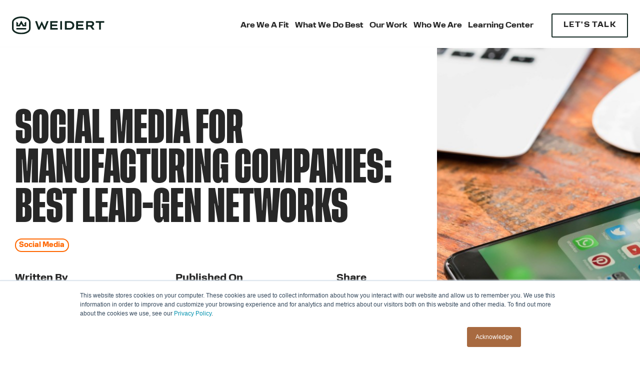

--- FILE ---
content_type: text/html; charset=UTF-8
request_url: https://www.weidert.com/blog/social-media-for-manufacturers
body_size: 23874
content:
<!doctype html><html lang="en-us" class="no-js blog-3 blog-3--post"><head>
    <meta charset="utf-8">
    <title>Social Media for Manufacturing Companies: Best Lead-Gen Networks</title>
    <link rel="shortcut icon" href="https://www.weidert.com/hubfs/2024-New-Site/Logos/Weidert_Logo_primary-logomark-black.svg">
    <meta name="description" content="A list of recommended social media for manufacturing companies and how to use each, including LinkedIn, Facebook, Twitter, Instagram, YouTube, Reddit.">
    <!-- Main CSS -->
    
    <!-- Act3 scrolling -->
		<script>
			var act = {};
      act.xs = 479;
      act.sm = 767;
      act.md = 1179;
			act.scroll_offset = {
				sm: 72,
				md: 96,
				lg: 116,
				get: function() {
					if(window.matchMedia('(max-width: 767px)').matches) return act.scroll_offset.sm;
					if(window.matchMedia('(min-width: 1180px)').matches) return act.scroll_offset.lg;
					return act.scroll_offset.md;
				},
				set: function(sm, md, lg){
					act.scroll_offset.sm = sm;
					act.scroll_offset.md = md;
					act.scroll_offset.lg = lg;
				}
			};
		</script>
    
    <!-- Standard Header Includes -->
    <meta name="viewport" content="width=device-width, initial-scale=1">

    
    <meta property="og:description" content="A list of recommended social media for manufacturing companies and how to use each, including LinkedIn, Facebook, Twitter, Instagram, YouTube, Reddit.">
    <meta property="og:title" content="Social Media for Manufacturing Companies: Best Lead-Gen Networks">
    <meta name="twitter:description" content="A list of recommended social media for manufacturing companies and how to use each, including LinkedIn, Facebook, Twitter, Instagram, YouTube, Reddit.">
    <meta name="twitter:title" content="Social Media for Manufacturing Companies: Best Lead-Gen Networks">

    

    
    <style>
a.cta_button{-moz-box-sizing:content-box !important;-webkit-box-sizing:content-box !important;box-sizing:content-box !important;vertical-align:middle}.hs-breadcrumb-menu{list-style-type:none;margin:0px 0px 0px 0px;padding:0px 0px 0px 0px}.hs-breadcrumb-menu-item{float:left;padding:10px 0px 10px 10px}.hs-breadcrumb-menu-divider:before{content:'›';padding-left:10px}.hs-featured-image-link{border:0}.hs-featured-image{float:right;margin:0 0 20px 20px;max-width:50%}@media (max-width: 568px){.hs-featured-image{float:none;margin:0;width:100%;max-width:100%}}.hs-screen-reader-text{clip:rect(1px, 1px, 1px, 1px);height:1px;overflow:hidden;position:absolute !important;width:1px}
</style>

<link rel="stylesheet" href="https://www.weidert.com/hubfs/hub_generated/template_assets/1/181945938059/1769436209437/template_main.min.css">
<link rel="stylesheet" href="https://www.weidert.com/hubfs/hub_generated/template_assets/1/176704863142/1769436209288/template_weidert_2024.min.css">
<link rel="stylesheet" href="https://www.weidert.com/hubfs/hub_generated/template_assets/1/179254323539/1769436211212/template_nav.min.css">
<link rel="stylesheet" href="https://www.weidert.com/hubfs/hub_generated/template_assets/1/84138114887/1769436223863/template_lang-select.min.css">
<link rel="stylesheet" href="https://www.weidert.com/hubfs/hub_generated/template_assets/1/181385344309/1769436204761/template_mobile-nav.min.css">
<link rel="stylesheet" href="https://www.weidert.com/hubfs/hub_generated/template_assets/1/178402388130/1769436211237/template_header-01.min.css">
<link rel="stylesheet" href="https://www.weidert.com/hubfs/hub_generated/template_assets/1/179252991088/1769436212513/template_header-01-overlap.min.css">
<link rel="stylesheet" href="https://www.weidert.com/hubfs/hub_generated/template_assets/1/182812937085/1769436211987/template_tag-list.min.css">
<link rel="stylesheet" href="https://www.weidert.com/hubfs/hub_generated/template_assets/1/84138114643/1769436229384/template_blog-infobar.min.css">
<link rel="stylesheet" href="https://www.weidert.com/hubfs/hub_generated/template_assets/1/84137109367/1769436222660/template_blog-hero-1.min.css">
<link rel="stylesheet" href="https://www.weidert.com/hubfs/hub_generated/template_assets/1/84136015202/1769436220501/template_blog-body-1.min.css">
<link rel="stylesheet" href="https://www.weidert.com/hubfs/hub_generated/template_assets/1/182265962389/1769436209674/template_blog-post-single.min.css">
<link rel="stylesheet" href="https://www.weidert.com/hubfs/hub_generated/template_assets/1/84136166718/1769436209561/template_blog-nav.min.css">
<link rel="stylesheet" href="https://www.weidert.com/hubfs/hub_generated/template_assets/1/84135948889/1769436214578/template_rich-text.min.css">
<link rel="stylesheet" href="https://www.weidert.com/hubfs/hub_generated/template_assets/1/176838700888/1769436212338/template_form.min.css">
<link rel="stylesheet" href="https://www.weidert.com/hubfs/hub_generated/template_assets/1/84138120245/1769436222153/template_form-dark.min.css">
<link rel="stylesheet" href="https://www.weidert.com/hubfs/hub_generated/template_assets/1/177986587449/1769436216244/template_column-navigation.min.css">
<link rel="stylesheet" href="https://www.weidert.com/hubfs/hub_generated/module_assets/1/181237865605/1740988819334/module_icon.min.css">
<link rel="stylesheet" href="https://www.weidert.com/hubfs/hub_generated/template_assets/1/176832211571/1769436212214/template_footer-02.min.css">
<link rel="preload" as="style" href="https://48752163.fs1.hubspotusercontent-na1.net/hubfs/48752163/raw_assets/media-default-modules/master/650/js_client_assets/assets/TrackPlayAnalytics-Cm48oVxd.css">

<link rel="preload" as="style" href="https://48752163.fs1.hubspotusercontent-na1.net/hubfs/48752163/raw_assets/media-default-modules/master/650/js_client_assets/assets/Tooltip-DkS5dgLo.css">

<style>
  @font-face {
    font-family: "Jost";
    font-weight: 700;
    font-style: normal;
    font-display: swap;
    src: url("/_hcms/googlefonts/Jost/700.woff2") format("woff2"), url("/_hcms/googlefonts/Jost/700.woff") format("woff");
  }
  @font-face {
    font-family: "Jost";
    font-weight: 500;
    font-style: normal;
    font-display: swap;
    src: url("/_hcms/googlefonts/Jost/500.woff2") format("woff2"), url("/_hcms/googlefonts/Jost/500.woff") format("woff");
  }
  @font-face {
    font-family: "Jost";
    font-weight: 600;
    font-style: normal;
    font-display: swap;
    src: url("/_hcms/googlefonts/Jost/600.woff2") format("woff2"), url("/_hcms/googlefonts/Jost/600.woff") format("woff");
  }
  @font-face {
    font-family: "Jost";
    font-weight: 400;
    font-style: normal;
    font-display: swap;
    src: url("/_hcms/googlefonts/Jost/regular.woff2") format("woff2"), url("/_hcms/googlefonts/Jost/regular.woff") format("woff");
  }
</style>

    <script src="https://www.weidert.com/hubfs/javascript/jquery.min.js"></script>

    
<!--  Added by GoogleTagManager integration -->
<script>
var _hsp = window._hsp = window._hsp || [];
window.dataLayer = window.dataLayer || [];
function gtag(){dataLayer.push(arguments);}

var useGoogleConsentModeV2 = true;
var waitForUpdateMillis = 1000;



var hsLoadGtm = function loadGtm() {
    if(window._hsGtmLoadOnce) {
      return;
    }

    if (useGoogleConsentModeV2) {

      gtag('set','developer_id.dZTQ1Zm',true);

      gtag('consent', 'default', {
      'ad_storage': 'denied',
      'analytics_storage': 'denied',
      'ad_user_data': 'denied',
      'ad_personalization': 'denied',
      'wait_for_update': waitForUpdateMillis
      });

      _hsp.push(['useGoogleConsentModeV2'])
    }

    (function(w,d,s,l,i){w[l]=w[l]||[];w[l].push({'gtm.start':
    new Date().getTime(),event:'gtm.js'});var f=d.getElementsByTagName(s)[0],
    j=d.createElement(s),dl=l!='dataLayer'?'&l='+l:'';j.async=true;j.src=
    'https://www.googletagmanager.com/gtm.js?id='+i+dl;f.parentNode.insertBefore(j,f);
    })(window,document,'script','dataLayer','GTM-P3WDLMV');

    window._hsGtmLoadOnce = true;
};

_hsp.push(['addPrivacyConsentListener', function(consent){
  if(consent.allowed || (consent.categories && consent.categories.analytics)){
    hsLoadGtm();
  }
}]);

</script>

<!-- /Added by GoogleTagManager integration -->


<link rel="apple-touch-icon" href="https://www.weidert.com/hs-fs/hub/65360/file-1185172852.png">
<meta name="google-site-verification" content="pnhd2hGnL4FFGtRsouRZbJDWQYdG1fPD54rYXWc437c">
<script type="application/ld+json">
 {
     "@context": "http://schema.org",
     "@type": "Organization",
     "mainEntityOfPage":{
          "@type":"WebPage",
          "@id":"https://www.weidert.com/blog/social-media-for-manufacturers",
          "description": "A list of recommended social media for manufacturing companies and how to use each, including LinkedIn, Facebook, Twitter, Instagram, YouTube, Reddit."
     },
     "url": "/",
     "logo": "https://www.weidert.com/hubfs/2024-New-Site/Logos/Weidert_Logo_primary-horizontal-suede.svg",
     "name": "Weidert Group, Inc.",
     "address": {
          "@type": "PostalAddress",
          "streetAddress": "1107 E. South River Street ",
          "addressLocality": "Appleton",
          "addressRegion": "WI",
          "addressCountry": "U.S.A.",
          "postalCode": "54915"
     },
     "telephone": "(920) 731-2771",
     "sameAs": [
          "https://www.facebook.com/weidertgroup",
          "https://www.twitter.com/weidertgroup",
          "https://www.linkedin.com/company/weidert-group"
     ]
}
</script>
<script>!function () {var reb2b = window.reb2b = window.reb2b || [];if (reb2b.invoked) return;reb2b.invoked = true;reb2b.methods = ["identify", "collect"];reb2b.factory = function (method) {return function () {var args = Array.prototype.slice.call(arguments);args.unshift(method);reb2b.push(args);return reb2b;};};for (var i = 0; i < reb2b.methods.length; i++) {var key = reb2b.methods[i];reb2b[key] = reb2b.factory(key);}reb2b.load = function (key) {var script = document.createElement("script");script.type = "text/javascript";script.async = true;script.src = "https://b2bjsstore.s3.us-west-2.amazonaws.com/b/" + key + "/1VN080H0246J.js.gz";var first = document.getElementsByTagName("script")[0];first.parentNode.insertBefore(script, first);};reb2b.SNIPPET_VERSION = "1.0.1";reb2b.load("1VN080H0246J");}();</script>
<meta property="og:image" content="https://www.weidert.com/hubfs/2020_blog_images/iPhone_with_laptop_and_mouse.jpg">
<meta property="og:image:width" content="1200">
<meta property="og:image:height" content="630">

<meta name="twitter:image" content="https://www.weidert.com/hubfs/2020_blog_images/iPhone_with_laptop_and_mouse.jpg">


<meta property="og:url" content="https://www.weidert.com/blog/social-media-for-manufacturers">
<meta name="twitter:card" content="summary_large_image">
<meta name="twitter:creator" content="@Tweeter_Trier">

<link rel="canonical" href="https://www.weidert.com/blog/social-media-for-manufacturers">
<script type="text/javascript" src="https://previews.summari.com/summari-previews.js?appId=TOKEN" async="true"></script> 
<!-- Blog Schema -->
<script type="application/ld+json">
 {
     "@context": "http://schema.org",
     "@type": "BlogPosting",
     "mainEntityOfPage": {
         "@id": "https://www.weidert.com/blog/social-media-for-manufacturers"
      },
     "headline": "Social Media for Manufacturing Companies: Best Lead-Gen Networks",
     "image": {
          "@type": "ImageObject",
          "url": "https://www.weidert.com/hubfs/2020_blog_images/iPhone_with_laptop_and_mouse.jpg"
     },
     "datePublished": "2024-07-25 18:02:14",
     "dateModified": "June 13, 2025, 3:33:59 PM",
     "author": {
        "@type": "Person",
        "name": "Reid Trier",
		"url" : "https://www.weidert.com/blog/author/Reid-Trier"
     },
     "publisher": {
         "@type": "Organization",
         "name": "Weidert Group, Inc. All Rights Reserved.",
         "logo": {
             "@type": "ImageObject",
             "url": "https://www.weidert.com/hubfs/2024-New-Site/Logos/Weidert_Logo_primary-horizontal-suede.svg"
         }
     },
     "description": "A list of recommended social media for manufacturing companies and how to use each, including LinkedIn, Facebook, Twitter, Instagram, YouTube, Reddit."
 }
 </script>
 <!-- End Schema --> 
<meta property="og:type" content="article">
<link rel="alternate" type="application/rss+xml" href="https://www.weidert.com/blog/rss.xml">
<meta name="twitter:domain" content="www.weidert.com">
<meta name="twitter:site" content="@WeidertGroup">

<meta http-equiv="content-language" content="en-us">






    <!-- End Standard Header Includes -->
    
    <!-- Preloads -->
    <link rel="stylesheet" href="https://use.typekit.net/qzt6lzo.css" preload>
    <link rel="preload" href="https://www.weidert.com/hubfs/2024-New-Site/Fonts/Tusker%20Grotesk/TuskerGrotesk-3700Bold.otf" as="font" type="font/otf" crossorigin>
    <link rel="preload" href="https://www.weidert.com/hubfs/2024-New-Site/Fonts/Tusker%20Grotesk/TuskerGrotesk-4700Bold.otf" as="font" type="font/otf" crossorigin>
    <!-- End Preloads / End Head -->
  <meta name="generator" content="HubSpot"></head>
  
  <body class="  hs-content-id-4099964012 hs-blog-post hs-content-path-blog-social-media-for-manufacturers hs-content-name-social-media-for-manufacturing-companies-best-lead hs-blog-name-weidert-group-marketing-sales-blog hs-blog-id-329834900">
<!--  Added by GoogleTagManager integration -->
<noscript><iframe src="https://www.googletagmanager.com/ns.html?id=GTM-P3WDLMV" height="0" width="0" style="display:none;visibility:hidden"></iframe></noscript>

<!-- /Added by GoogleTagManager integration -->

    
    <div id="top"></div>                    
    <div class="page">
      
        <div data-global-resource-path="Weidert 2024/partials/header-01.html">














  


<header class="header header--1 h1v2 header--overlap header--sticky header--wo-search header--wo-lang hs-search-hidden">
  <div class="container-fluid above-header">
<div class="row-fluid-wrapper">
<div class="row-fluid">
<div class="span12 widget-span widget-type-cell " style="" data-widget-type="cell" data-x="0" data-w="12">

</div><!--end widget-span -->
</div>
</div>
</div>
  <div class="header__sticky-wrapper">
    <div class="header__sticky-element">
      <div class="header__section header__section--main section">
        <div class="header__center container">
          <div class="row items-center">
            <div class="col s2 md-s4 sm-s8 justify-center sm-plr0">
              <div class="header__logo"><div class="header__logo__overlap"><div id="hs_cos_wrapper_overlapping_header_logo" class="hs_cos_wrapper hs_cos_wrapper_widget hs_cos_wrapper_type_module widget-type-logo" style="" data-hs-cos-general-type="widget" data-hs-cos-type="module">
  






















  
  <span id="hs_cos_wrapper_overlapping_header_logo_hs_logo_widget" class="hs_cos_wrapper hs_cos_wrapper_widget hs_cos_wrapper_type_logo" style="" data-hs-cos-general-type="widget" data-hs-cos-type="logo"><a href="/" id="hs-link-overlapping_header_logo_hs_logo_widget" style="border-width:0px;border:0px;"><img src="https://www.weidert.com/hubfs/2024-New-Site/Logos/Weidert_Logo_primary-horizontal-suede.svg" class="hs-image-widget " height="61" style="height: auto;width:320px;border-width:0px;border:0px;" width="320" alt="Weidert" title="Weidert" loading="eager"></a></span>
</div></div><div class="header__logo__sticky"><div id="hs_cos_wrapper_sticky_header_logo" class="hs_cos_wrapper hs_cos_wrapper_widget hs_cos_wrapper_type_module widget-type-logo" style="" data-hs-cos-general-type="widget" data-hs-cos-type="module">
  






















  
  <span id="hs_cos_wrapper_sticky_header_logo_hs_logo_widget" class="hs_cos_wrapper hs_cos_wrapper_widget hs_cos_wrapper_type_logo" style="" data-hs-cos-general-type="widget" data-hs-cos-type="logo"><a href="/" id="hs-link-sticky_header_logo_hs_logo_widget" style="border-width:0px;border:0px;"><img src="https://www.weidert.com/hubfs/logo/WeidertLogoGold.svg" class="hs-image-widget " height="48" style="height: auto;width:51px;border-width:0px;border:0px;" width="51" alt="Weidert" title="Weidert" loading="lazy"></a></span>
</div></div></div>
            </div>
            <div class="col s10 md-s8 sm-s4">
              <div class="flex flex-row items-center justify-end no-shrink wrap">
                <div class="header__nav">
                  <div id="hs_cos_wrapper_header_nav" class="hs_cos_wrapper hs_cos_wrapper_widget hs_cos_wrapper_type_module" style="" data-hs-cos-general-type="widget" data-hs-cos-type="module"><div class="module module--header_nav module--nav">
    <div class="module__inner">

  <nav class="nav nav--light nav--on-hover nav--arrows hs-skip-lang-url-rewrite" flyout-delay="200" aria-label="Main menu">
    <ul class="nav__list nav__list--level1"><li class="nav__item nav__item--branch">
        <a class="nav__link" href="/agency-fit">Are We A Fit</a><ul class="nav__list nav__list--level2 nav__list--flyout"><li class="nav__item">
        <a class="nav__link" href="/agency-fit">Who We Work Best With</a></li><li class="nav__item">
        <a class="nav__link" href="/our-collaborative-approach">How We Work With You</a></li><li class="nav__item">
        <a class="nav__link" href="/agency-pricing">Pricing</a></li></ul></li><li class="nav__item nav__item--branch">
        <a class="nav__link" href="/industrial-marketing-sales-services">What We Do Best</a><ul class="nav__list nav__list--level2 nav__list--flyout"><li class="nav__item">
        <a class="nav__link" href="/industrial-marketing-sales-services">Our Expertise</a></li><li class="nav__item">
        <a class="nav__link" href="/industrial-marketing-planning-strategy">Marketing Planning + Strategy</a></li><li class="nav__item">
        <a class="nav__link" href="/b2b-lead-gen-services">Lead Generation</a></li><li class="nav__item">
        <a class="nav__link" href="/b2b-web-strategy-development">Website Strategy + Development</a></li><li class="nav__item">
        <a class="nav__link" href="/sales-enablement-consulting">Sales Enablement + Automation</a></li><li class="nav__item">
        <a class="nav__link" href="/hubspot-implementation-agency">HubSpot Implementation + Training</a></li></ul></li><li class="nav__item nav__item--branch">
        <a class="nav__link" href="/our-work">Our Work</a><ul class="nav__list nav__list--level2 nav__list--flyout"><li class="nav__item">
        <a class="nav__link" href="/our-work">Work Showcase</a></li><li class="nav__item">
        <a class="nav__link" href="/case-studies">Case Studies</a></li><li class="nav__item">
        <a class="nav__link" href="/awards">Awards + Recognition</a></li></ul></li><li class="nav__item nav__item--branch">
        <a class="nav__link" href="/about-us">Who We Are</a><ul class="nav__list nav__list--level2 nav__list--flyout"><li class="nav__item">
        <a class="nav__link" href="/about-us">Inside Weidert</a></li><li class="nav__item">
        <a class="nav__link" href="/team">Meet the Team</a></li><li class="nav__item">
        <a class="nav__link" href="/careers">Culture &amp; Careers</a></li><li class="nav__item">
        <a class="nav__link" href="/inbound-speakers-events">Speakers &amp; Events</a></li></ul></li><li class="nav__item nav__item--branch">
        <a class="nav__link" href="/learning-center">Learning Center</a><ul class="nav__list nav__list--level2 nav__list--flyout"><li class="nav__item">
        <a class="nav__link" href="/learning-center">Knowledge Hub</a></li><li class="nav__item">
        <a class="nav__link" href="/marketing-sales-hubspot-videos">Video Library</a></li><li class="nav__item">
        <a class="nav__link" href="/resource-library">Guides</a></li><li class="nav__item">
        <a class="nav__link" href="/blog">Blog</a></li><li class="nav__item">
        <a class="nav__link" href="/changeoverpodcast">Podcast: The ChangeOver</a></li></ul></li><li class="nav__item nav__item--branch">
        <a class="nav__link btn btn--outline btn--small btn-suede btn--default  btn--static_header_buttons-1 ml24" href="javascript:;">LET'S TALK</a><ul class="nav__list nav__list--level2 nav__list--flyout"><li class="nav__item">
        <a class="nav__link" href="/contact">Contact Us</a></li><li class="nav__item">
        <a class="nav__link" href="/free-consultation-lp">Request A Consultation</a></li></ul></li></ul>
  </nav>

    </div>
  </div>

</div>
                </div>
                
                
                  <div class="header__lang">
                    <div id="hs_cos_wrapper_header_lang" class="hs_cos_wrapper hs_cos_wrapper_widget hs_cos_wrapper_type_module" style="" data-hs-cos-general-type="widget" data-hs-cos-type="module">



<div class="module module--header_lang module--lang-select">
    <div class="module__inner">

  
  

    </div>
  </div>
</div>
                  </div>
                
                <div class="header__buttons">
                  <div class="header__buttons__static">
                    <div id="hs_cos_wrapper_static_header_buttons" class="hs_cos_wrapper hs_cos_wrapper_widget hs_cos_wrapper_type_module" style="" data-hs-cos-general-type="widget" data-hs-cos-type="module"><!-- mod_id: static_header_buttons -->




<div class="module module--static_header_buttons module--button hidden md-visible">
    <div class="module__inner">

  <div class="inline-items">
        
        
        
    
  <a href="https://www.weidert.com/contact" class="btn btn--outline btn--small btn-suede btn--default  btn--static_header_buttons-1">
          
          Let's Talk
        </a></div>

    </div>
  </div>
</div>
                  </div>
                  <div class="header__buttons__overlap">
                    <div id="hs_cos_wrapper_overlapping_header_buttons" class="hs_cos_wrapper hs_cos_wrapper_widget hs_cos_wrapper_type_module" style="" data-hs-cos-general-type="widget" data-hs-cos-type="module"><!-- mod_id: overlapping_header_buttons -->




<div class="module module--overlapping_header_buttons module--button hidden md-visible">
    <div class="module__inner">

  <div class="inline-items">
        
        
        
    
  <a href="https://www.weidert.com/contact" class="btn btn--outline btn--small btn-suede btn--default  btn--overlapping_header_buttons-1">
          
          Let’s Talk
        </a></div>

    </div>
  </div>
</div>
                  </div>
                  
                    <div class="header__buttons__sticky">
                      <div id="hs_cos_wrapper_sticky_header_buttons" class="hs_cos_wrapper hs_cos_wrapper_widget hs_cos_wrapper_type_module" style="" data-hs-cos-general-type="widget" data-hs-cos-type="module"><!-- mod_id: sticky_header_buttons -->




<div class="module module--sticky_header_buttons module--button hidden md-visible">
    <div class="module__inner">

  <div class="inline-items">
        
        
        
    
  <a href="https://www.weidert.com/contact" class="btn btn--outline btn--small btn-suede btn--default  btn--sticky_header_buttons-1">
          
          Let's Talk
        </a></div>

    </div>
  </div>
</div>
                    </div>
                  
                </div>
                <div class="header__mobile-nav">
                  <div id="hs_cos_wrapper_header_mobile_nav" class="hs_cos_wrapper hs_cos_wrapper_widget hs_cos_wrapper_type_module" style="" data-hs-cos-general-type="widget" data-hs-cos-type="module"><!-- mod_id: header_mobile_nav -->








<div class="module module--header_mobile_nav module--mnav">
    <div class="module__inner">

  <div class="mnav mnav--light">
    <a class="mnav__open ui-icon" role="button" aria-label="Open menu">
      <svg width="24" height="24" viewbox="0 0 24 24" xmlns="http://www.w3.org/2000/svg">
        <path d="M3 6a1 1 0 0 1 1-1h16a1 1 0 1 1 0 2H4a1 1 0 0 1-1-1zm0 6a1 1 0 0 1 1-1h16a1 1 0 1 1 0 2H4a1 1 0 0 1-1-1zm1 5a1 1 0 1 0 0 2h16a1 1 0 1 0 0-2H4z" fill="currentColor" />
      </svg>
    </a>
    <div class="mnav__overlay"></div>

    <div class="mnav__popup">
      
      <div class="header__logo">
        <a class="logo_home-link" href="/"><!-- style="border-width:0px;border:0px;" -->
          <img src="https://www.weidert.com/hubfs/logo/Component%2020.svg" height="48" width="51" alt="WGI Simple Logo" title="Simple Logo">
        </a>
      </div>

      
      <div class="mnav__section mnav__section--first mnav__menu hs-skip-lang-url-rewrite">
        
  
  
    <ul class="mnav__menu__list mnav__menu__list--level1">
      <li class="mnav__menu__item mnav__menu__item--parent">
        <div class="mnav__menu__label">
          <a class="mnav__menu__link" href="/agency-fit">Are We A Fit</a>
          
            <div class="mnav__menu__toggle" role="button">
              <div class="mnav__menu__toggle__open-icon">
                <svg class="mnav__menu__toggle__open" width="24" height="24" viewbox="0 0 24 24" xmlns="http://www.w3.org/2000/svg">
                  <path d="M5.29289 8.29289C4.90237 8.68342 4.90237 9.31658 5.29289 9.70711L11.2929 15.7071C11.6834 16.0976 12.3166 16.0976 12.7071 15.7071L18.7071 9.70711C19.0976 9.31658 19.0976 8.68342 18.7071 8.29289C18.3166 7.90237 17.6834 7.90237 17.2929 8.29289L12 13.5858L6.70711 8.29289C6.31658 7.90237 5.68342 7.90237 5.29289 8.29289Z" fill="currentColor" />
                </svg>
              </div>
              <div class="mnav__menu__toggle__close-icon">
                <svg width="24" height="24" viewbox="0 0 24 24" xmlns="http://www.w3.org/2000/svg">
                  <path d="M5.29289 15.7071C4.90237 15.3166 4.90237 14.6834 5.29289 14.2929L11.2929 8.29289C11.6834 7.90237 12.3166 7.90237 12.7071 8.29289L18.7071 14.2929C19.0976 14.6834 19.0976 15.3166 18.7071 15.7071C18.3166 16.0976 17.6834 16.0976 17.2929 15.7071L12 10.4142L6.70711 15.7071C6.31658 16.0976 5.68342 16.0976 5.29289 15.7071Z" fill="currentColor" />
                </svg>
              </div>
            </div>
          
        </div>
        
  
  
    <ul class="mnav__menu__list mnav__menu__list--level2 mnav__menu__list--child">
      <li class="mnav__menu__item">
        <div class="mnav__menu__label">
          <a class="mnav__menu__link" href="/agency-fit">Who We Work Best With</a>
          
        </div>
        
  
  

      </li>
    
  
    
      <li class="mnav__menu__item">
        <div class="mnav__menu__label">
          <a class="mnav__menu__link" href="/our-collaborative-approach">How We Work With You</a>
          
        </div>
        
  
  

      </li>
    
  
    
      <li class="mnav__menu__item">
        <div class="mnav__menu__label">
          <a class="mnav__menu__link" href="/agency-pricing">Pricing</a>
          
        </div>
        
  
  

      </li>
    </ul>
  

      </li>
    
  
    
      <li class="mnav__menu__item mnav__menu__item--parent">
        <div class="mnav__menu__label">
          <a class="mnav__menu__link" href="/industrial-marketing-sales-services">What We Do Best</a>
          
            <div class="mnav__menu__toggle" role="button">
              <div class="mnav__menu__toggle__open-icon">
                <svg class="mnav__menu__toggle__open" width="24" height="24" viewbox="0 0 24 24" xmlns="http://www.w3.org/2000/svg">
                  <path d="M5.29289 8.29289C4.90237 8.68342 4.90237 9.31658 5.29289 9.70711L11.2929 15.7071C11.6834 16.0976 12.3166 16.0976 12.7071 15.7071L18.7071 9.70711C19.0976 9.31658 19.0976 8.68342 18.7071 8.29289C18.3166 7.90237 17.6834 7.90237 17.2929 8.29289L12 13.5858L6.70711 8.29289C6.31658 7.90237 5.68342 7.90237 5.29289 8.29289Z" fill="currentColor" />
                </svg>
              </div>
              <div class="mnav__menu__toggle__close-icon">
                <svg width="24" height="24" viewbox="0 0 24 24" xmlns="http://www.w3.org/2000/svg">
                  <path d="M5.29289 15.7071C4.90237 15.3166 4.90237 14.6834 5.29289 14.2929L11.2929 8.29289C11.6834 7.90237 12.3166 7.90237 12.7071 8.29289L18.7071 14.2929C19.0976 14.6834 19.0976 15.3166 18.7071 15.7071C18.3166 16.0976 17.6834 16.0976 17.2929 15.7071L12 10.4142L6.70711 15.7071C6.31658 16.0976 5.68342 16.0976 5.29289 15.7071Z" fill="currentColor" />
                </svg>
              </div>
            </div>
          
        </div>
        
  
  
    <ul class="mnav__menu__list mnav__menu__list--level2 mnav__menu__list--child">
      <li class="mnav__menu__item">
        <div class="mnav__menu__label">
          <a class="mnav__menu__link" href="/industrial-marketing-sales-services">Our Expertise</a>
          
        </div>
        
  
  

      </li>
    
  
    
      <li class="mnav__menu__item">
        <div class="mnav__menu__label">
          <a class="mnav__menu__link" href="/industrial-marketing-planning-strategy">Marketing Planning + Strategy</a>
          
        </div>
        
  
  

      </li>
    
  
    
      <li class="mnav__menu__item">
        <div class="mnav__menu__label">
          <a class="mnav__menu__link" href="/b2b-lead-gen-services">Lead Generation</a>
          
        </div>
        
  
  

      </li>
    
  
    
      <li class="mnav__menu__item">
        <div class="mnav__menu__label">
          <a class="mnav__menu__link" href="/b2b-web-strategy-development">Website Strategy + Development</a>
          
        </div>
        
  
  

      </li>
    
  
    
      <li class="mnav__menu__item">
        <div class="mnav__menu__label">
          <a class="mnav__menu__link" href="/sales-enablement-consulting">Sales Enablement + Automation</a>
          
        </div>
        
  
  

      </li>
    
  
    
      <li class="mnav__menu__item">
        <div class="mnav__menu__label">
          <a class="mnav__menu__link" href="/hubspot-implementation-agency">HubSpot Implementation + Training</a>
          
        </div>
        
  
  

      </li>
    </ul>
  

      </li>
    
  
    
      <li class="mnav__menu__item mnav__menu__item--parent">
        <div class="mnav__menu__label">
          <a class="mnav__menu__link" href="/our-work">Our Work</a>
          
            <div class="mnav__menu__toggle" role="button">
              <div class="mnav__menu__toggle__open-icon">
                <svg class="mnav__menu__toggle__open" width="24" height="24" viewbox="0 0 24 24" xmlns="http://www.w3.org/2000/svg">
                  <path d="M5.29289 8.29289C4.90237 8.68342 4.90237 9.31658 5.29289 9.70711L11.2929 15.7071C11.6834 16.0976 12.3166 16.0976 12.7071 15.7071L18.7071 9.70711C19.0976 9.31658 19.0976 8.68342 18.7071 8.29289C18.3166 7.90237 17.6834 7.90237 17.2929 8.29289L12 13.5858L6.70711 8.29289C6.31658 7.90237 5.68342 7.90237 5.29289 8.29289Z" fill="currentColor" />
                </svg>
              </div>
              <div class="mnav__menu__toggle__close-icon">
                <svg width="24" height="24" viewbox="0 0 24 24" xmlns="http://www.w3.org/2000/svg">
                  <path d="M5.29289 15.7071C4.90237 15.3166 4.90237 14.6834 5.29289 14.2929L11.2929 8.29289C11.6834 7.90237 12.3166 7.90237 12.7071 8.29289L18.7071 14.2929C19.0976 14.6834 19.0976 15.3166 18.7071 15.7071C18.3166 16.0976 17.6834 16.0976 17.2929 15.7071L12 10.4142L6.70711 15.7071C6.31658 16.0976 5.68342 16.0976 5.29289 15.7071Z" fill="currentColor" />
                </svg>
              </div>
            </div>
          
        </div>
        
  
  
    <ul class="mnav__menu__list mnav__menu__list--level2 mnav__menu__list--child">
      <li class="mnav__menu__item">
        <div class="mnav__menu__label">
          <a class="mnav__menu__link" href="/our-work">Work Showcase</a>
          
        </div>
        
  
  

      </li>
    
  
    
      <li class="mnav__menu__item">
        <div class="mnav__menu__label">
          <a class="mnav__menu__link" href="/case-studies">Case Studies</a>
          
        </div>
        
  
  

      </li>
    
  
    
      <li class="mnav__menu__item">
        <div class="mnav__menu__label">
          <a class="mnav__menu__link" href="/awards">Awards + Recognition</a>
          
        </div>
        
  
  

      </li>
    </ul>
  

      </li>
    
  
    
      <li class="mnav__menu__item mnav__menu__item--parent">
        <div class="mnav__menu__label">
          <a class="mnav__menu__link" href="/about-us">Who We Are</a>
          
            <div class="mnav__menu__toggle" role="button">
              <div class="mnav__menu__toggle__open-icon">
                <svg class="mnav__menu__toggle__open" width="24" height="24" viewbox="0 0 24 24" xmlns="http://www.w3.org/2000/svg">
                  <path d="M5.29289 8.29289C4.90237 8.68342 4.90237 9.31658 5.29289 9.70711L11.2929 15.7071C11.6834 16.0976 12.3166 16.0976 12.7071 15.7071L18.7071 9.70711C19.0976 9.31658 19.0976 8.68342 18.7071 8.29289C18.3166 7.90237 17.6834 7.90237 17.2929 8.29289L12 13.5858L6.70711 8.29289C6.31658 7.90237 5.68342 7.90237 5.29289 8.29289Z" fill="currentColor" />
                </svg>
              </div>
              <div class="mnav__menu__toggle__close-icon">
                <svg width="24" height="24" viewbox="0 0 24 24" xmlns="http://www.w3.org/2000/svg">
                  <path d="M5.29289 15.7071C4.90237 15.3166 4.90237 14.6834 5.29289 14.2929L11.2929 8.29289C11.6834 7.90237 12.3166 7.90237 12.7071 8.29289L18.7071 14.2929C19.0976 14.6834 19.0976 15.3166 18.7071 15.7071C18.3166 16.0976 17.6834 16.0976 17.2929 15.7071L12 10.4142L6.70711 15.7071C6.31658 16.0976 5.68342 16.0976 5.29289 15.7071Z" fill="currentColor" />
                </svg>
              </div>
            </div>
          
        </div>
        
  
  
    <ul class="mnav__menu__list mnav__menu__list--level2 mnav__menu__list--child">
      <li class="mnav__menu__item">
        <div class="mnav__menu__label">
          <a class="mnav__menu__link" href="/about-us">Inside Weidert</a>
          
        </div>
        
  
  

      </li>
    
  
    
      <li class="mnav__menu__item">
        <div class="mnav__menu__label">
          <a class="mnav__menu__link" href="/team">Meet the Team</a>
          
        </div>
        
  
  

      </li>
    
  
    
      <li class="mnav__menu__item">
        <div class="mnav__menu__label">
          <a class="mnav__menu__link" href="/careers">Culture &amp; Careers</a>
          
        </div>
        
  
  

      </li>
    
  
    
      <li class="mnav__menu__item">
        <div class="mnav__menu__label">
          <a class="mnav__menu__link" href="/inbound-speakers-events">Speakers &amp; Events</a>
          
        </div>
        
  
  

      </li>
    </ul>
  

      </li>
    
  
    
      <li class="mnav__menu__item mnav__menu__item--parent">
        <div class="mnav__menu__label">
          <a class="mnav__menu__link" href="/learning-center">Learning Center</a>
          
            <div class="mnav__menu__toggle" role="button">
              <div class="mnav__menu__toggle__open-icon">
                <svg class="mnav__menu__toggle__open" width="24" height="24" viewbox="0 0 24 24" xmlns="http://www.w3.org/2000/svg">
                  <path d="M5.29289 8.29289C4.90237 8.68342 4.90237 9.31658 5.29289 9.70711L11.2929 15.7071C11.6834 16.0976 12.3166 16.0976 12.7071 15.7071L18.7071 9.70711C19.0976 9.31658 19.0976 8.68342 18.7071 8.29289C18.3166 7.90237 17.6834 7.90237 17.2929 8.29289L12 13.5858L6.70711 8.29289C6.31658 7.90237 5.68342 7.90237 5.29289 8.29289Z" fill="currentColor" />
                </svg>
              </div>
              <div class="mnav__menu__toggle__close-icon">
                <svg width="24" height="24" viewbox="0 0 24 24" xmlns="http://www.w3.org/2000/svg">
                  <path d="M5.29289 15.7071C4.90237 15.3166 4.90237 14.6834 5.29289 14.2929L11.2929 8.29289C11.6834 7.90237 12.3166 7.90237 12.7071 8.29289L18.7071 14.2929C19.0976 14.6834 19.0976 15.3166 18.7071 15.7071C18.3166 16.0976 17.6834 16.0976 17.2929 15.7071L12 10.4142L6.70711 15.7071C6.31658 16.0976 5.68342 16.0976 5.29289 15.7071Z" fill="currentColor" />
                </svg>
              </div>
            </div>
          
        </div>
        
  
  
    <ul class="mnav__menu__list mnav__menu__list--level2 mnav__menu__list--child">
      <li class="mnav__menu__item">
        <div class="mnav__menu__label">
          <a class="mnav__menu__link" href="/learning-center">Knowledge Hub</a>
          
        </div>
        
  
  

      </li>
    
  
    
      <li class="mnav__menu__item">
        <div class="mnav__menu__label">
          <a class="mnav__menu__link" href="/marketing-sales-hubspot-videos">Video Library</a>
          
        </div>
        
  
  

      </li>
    
  
    
      <li class="mnav__menu__item">
        <div class="mnav__menu__label">
          <a class="mnav__menu__link" href="/resource-library">Guides</a>
          
        </div>
        
  
  

      </li>
    
  
    
      <li class="mnav__menu__item">
        <div class="mnav__menu__label">
          <a class="mnav__menu__link" href="/blog">Blog</a>
          
        </div>
        
  
  

      </li>
    
  
    
      <li class="mnav__menu__item">
        <div class="mnav__menu__label">
          <a class="mnav__menu__link" href="/changeoverpodcast">Podcast: The ChangeOver</a>
          
        </div>
        
  
  

      </li>
    </ul>
  

      </li>
    
  
    
      <li class="mnav__menu__item mnav__menu__item--parent">
        <div class="mnav__menu__label">
          <a class="mnav__menu__link" href="javascript:;">LET'S TALK</a>
          
            <div class="mnav__menu__toggle" role="button">
              <div class="mnav__menu__toggle__open-icon">
                <svg class="mnav__menu__toggle__open" width="24" height="24" viewbox="0 0 24 24" xmlns="http://www.w3.org/2000/svg">
                  <path d="M5.29289 8.29289C4.90237 8.68342 4.90237 9.31658 5.29289 9.70711L11.2929 15.7071C11.6834 16.0976 12.3166 16.0976 12.7071 15.7071L18.7071 9.70711C19.0976 9.31658 19.0976 8.68342 18.7071 8.29289C18.3166 7.90237 17.6834 7.90237 17.2929 8.29289L12 13.5858L6.70711 8.29289C6.31658 7.90237 5.68342 7.90237 5.29289 8.29289Z" fill="currentColor" />
                </svg>
              </div>
              <div class="mnav__menu__toggle__close-icon">
                <svg width="24" height="24" viewbox="0 0 24 24" xmlns="http://www.w3.org/2000/svg">
                  <path d="M5.29289 15.7071C4.90237 15.3166 4.90237 14.6834 5.29289 14.2929L11.2929 8.29289C11.6834 7.90237 12.3166 7.90237 12.7071 8.29289L18.7071 14.2929C19.0976 14.6834 19.0976 15.3166 18.7071 15.7071C18.3166 16.0976 17.6834 16.0976 17.2929 15.7071L12 10.4142L6.70711 15.7071C6.31658 16.0976 5.68342 16.0976 5.29289 15.7071Z" fill="currentColor" />
                </svg>
              </div>
            </div>
          
        </div>
        
  
  
    <ul class="mnav__menu__list mnav__menu__list--level2 mnav__menu__list--child">
      <li class="mnav__menu__item">
        <div class="mnav__menu__label">
          <a class="mnav__menu__link" href="/contact">Contact Us</a>
          
        </div>
        
  
  

      </li>
    
  
    
      <li class="mnav__menu__item">
        <div class="mnav__menu__label">
          <a class="mnav__menu__link" href="/free-consultation-lp">Request A Consultation</a>
          
        </div>
        
  
  

      </li>
    </ul>
  

      </li>
    </ul>
  

      </div>
      
      
      
      
        <div class="mnav__section mnav__buttons inline-items inline-items--left">
    
  <a href="https://www.weidert.com/contact" class="btn btn--fill btn--medium btn--accent btn--default  btn--header_mobile_nav-1">
                
                Let's Talk
              </a></div>
      
      
      
      
      
      
      
      
      <a class="mnav__close ui-icon" role="button" aria-label="Open menu">
        <svg width="24" height="24" viewbox="0 0 24 24" xmlns="http://www.w3.org/2000/svg">
          <path d="M20.707 4.707a1 1 0 0 0-1.414-1.414L12 10.586 4.707 3.293a1 1 0 0 0-1.414 1.414L10.586 12l-7.293 7.293a1 1 0 1 0 1.414 1.414L12 13.414l7.293 7.293a1 1 0 0 0 1.414-1.414L13.414 12l7.293-7.293z" fill="currentColor" />
        </svg>
      </a>
    </div>
  </div>

    </div>
  </div>
</div>
                </div>
              </div>
            </div>
          </div>
        </div>
      </div>
    </div>
  </div>
</header>


  
</div>
      
      <main id="main-content" class="body">
        
  
  
    
  

  
  
  
  
  
  
  
  
  
  
  
  
  
  

  
  <section class="blog-hero-1 section justify-center pb0">
    <div class="flex row-fluid" style="width:100%;box-shadow: -30px 10px 30px -30px #0008;">
      <div class="span7 flex-col w850 mla mr0 md-m0 ptb120 plr30 sm-pt60 sm-pb0">

        <div class="w1000 mlra">
          <h1><span id="hs_cos_wrapper_name" class="hs_cos_wrapper hs_cos_wrapper_meta_field hs_cos_wrapper_type_text" style="" data-hs-cos-general-type="meta_field" data-hs-cos-type="text">Social Media for Manufacturing Companies: Best Lead-Gen Networks</span></h1>

          <div class="blog-hero-1__tags mb30">
            <div class="blog-hero-1__tags-visible">
              
              <a href="https://www.weidert.com/blog/topic/social-media" class="blog-hero-1__tag badge badge--medium badge--accent badge--lowercase">Social Media</a>
              

              
            </div>

            
          </div>
          <div class="row-fluid">
            <div class="author">
              <div class="flex flex-row items-start sm-flex-col sm-items-stretch small-text justify-between" style="column-gap: 12px;">

                <div class="flex flex-col">
                  <p class="h5 mb15">Written by</p>
                  <div class="author-info">
                    <a class="inline-items" href="https://www.weidert.com/blog/author/reid-trier">
                      <img class="author-icon circle mr15" src="https://www.weidert.com/hs-fs/hubfs/2017-images/team/reid_trier.jpg?width=40&amp;height=40&amp;name=reid_trier.jpg" alt="Reid Trier" width="40" height="40" srcset="https://www.weidert.com/hs-fs/hubfs/2017-images/team/reid_trier.jpg?width=20&amp;height=20&amp;name=reid_trier.jpg 20w, https://www.weidert.com/hs-fs/hubfs/2017-images/team/reid_trier.jpg?width=40&amp;height=40&amp;name=reid_trier.jpg 40w, https://www.weidert.com/hs-fs/hubfs/2017-images/team/reid_trier.jpg?width=60&amp;height=60&amp;name=reid_trier.jpg 60w, https://www.weidert.com/hs-fs/hubfs/2017-images/team/reid_trier.jpg?width=80&amp;height=80&amp;name=reid_trier.jpg 80w, https://www.weidert.com/hs-fs/hubfs/2017-images/team/reid_trier.jpg?width=100&amp;height=100&amp;name=reid_trier.jpg 100w, https://www.weidert.com/hs-fs/hubfs/2017-images/team/reid_trier.jpg?width=120&amp;height=120&amp;name=reid_trier.jpg 120w" sizes="(max-width: 40px) 100vw, 40px">
                      <p class="featured-post-author-name">Reid Trier</p>
                    </a>
                  </div>
                </div>

                <div class="flex flex-col sm-pt20">
                  <span class="h5 mb15 sm-mb0">Published on</span>
                  <span class="blog-card__date m0 p0">Jul 25, 2024</span>
                </div>

                <div class="featured-tags flex flex-col sm-pt20">
                  <p class="h5 mb0">Share</p>

                  <div id="hs_cos_wrapper_social_sharing" class="hs_cos_wrapper hs_cos_wrapper_widget hs_cos_wrapper_type_module" style="" data-hs-cos-general-type="widget" data-hs-cos-type="module"><!-- mod_id: social_sharing -->




  


<div class="module module--social_sharing module--sharing">
    <div class="module__inner">

  <div class="sharing txt--light">
    
    <div class="sharing__icons inline-items" style="gap:.56rem">
      
        <a class="sharing__icon sharing__icon--twitter" href="https://twitter.com/share?url=https%3A%2F%2Fwww.weidert.com%2Fblog%2Fsocial-media-for-manufacturers&amp;text=Social+Media+for+Manufacturing+Companies%3A+Best+Lead-Gen+Networks" target="_blank">
          <span class="screen-reader-text">Share on Twitter</span>
          <span class="icon icon--medium icon--disc icon--outline icon--light" aria-hidden="true">
            <span class="icon__glyph">
              <svg xmlns="http://www.w3.org/2000/svg" width="512" height="512" viewbox="0 0 512 512"><path fill="currentColor" d="M389.2 48h70.6L305.6 224.2 487 464H345L233.7 318.6 106.5 464H35.8l164.9-188.5L26.8 48h145.6l100.5 132.9L389.2 48zm-24.8 373.8h39.1L151.1 88h-42l255.3 333.8z" /></svg>
            </span>
          </span>
        </a>
      
      
        <a class="sharing__icon sharing__icon--facebook" href="https://www.facebook.com/sharer/sharer.php?u=https://www.weidert.com/blog/social-media-for-manufacturers&amp;t=Social%20Media%20for%20Manufacturing%20Companies:%20Best%20Lead-Gen%20Networks" target="_blank">
          <span class="screen-reader-text">Share on Facebook</span>
          <span class="icon icon--medium icon--disc icon--outline icon--light" aria-hidden="true">
            <span class="icon__glyph">
              <svg version="1.0" xmlns="http://www.w3.org/2000/svg" viewbox="0 0 512 512" aria-hidden="true"><g id="Facebook1_layer"><path d="M504 256C504 119 393 8 256 8S8 119 8 256c0 123.78 90.69 226.38 209.25 245V327.69h-63V256h63v-54.64c0-62.15 37-96.48 93.67-96.48 27.14 0 55.52 4.84 55.52 4.84v61h-31.28c-30.8 0-40.41 19.12-40.41 38.73V256h68.78l-11 71.69h-57.78V501C413.31 482.38 504 379.78 504 256z"></path></g></svg>
            </span>
          </span>
        </a>
      
      
        <a class="sharing__icon sharing__icon--linkedin" href="https://www.linkedin.com/shareArticle?mini=true&amp;url=https://www.weidert.com/blog/social-media-for-manufacturers&amp;t=Social%20Media%20for%20Manufacturing%20Companies:%20Best%20Lead-Gen%20Networks" target="_blank">
          <span class="screen-reader-text">Share on LinkedIn</span>
          <span class="icon icon--medium icon--disc icon--outline icon--light" aria-hidden="true">
            <span class="icon__glyph">
              <svg xmlns="http://www.w3.org/2000/svg" width="448" height="512" viewbox="0 0 448 512"><path fill="currentColor" d="M100.28 448H7.4V148.9h92.88zM53.79 108.1C24.09 108.1 0 83.5 0 53.8a53.79 53.79 0 0 1 107.58 0c0 29.7-24.1 54.3-53.79 54.3zM447.9 448h-92.68V302.4c0-34.7-.7-79.2-48.29-79.2-48.29 0-55.69 37.7-55.69 76.7V448h-92.78V148.9h89.08v40.8h1.3c12.4-23.5 42.69-48.3 87.88-48.3 94 0 111.28 61.9 111.28 142.3V448z"></path></svg>
            </span>
          </span>
        </a>
      
      
    </div>
  </div>

    </div>
  </div>
</div>
                </div>

              </div>
            </div>
          </div>

        </div>
      </div>

      <div class="span5 widget-span widget-type-cell dnd-column featured-img-bg" style="background:url(https://www.weidert.com/hubfs/2020_blog_images/iPhone_with_laptop_and_mouse.jpg);background-size:cover;background-position:50%"></div>
    </div>
  </section>

  
  <div class="blog-body-1 section pb100 sm-pb30">
    <div class="blog-body__center container">
      <div class="row w1300 mlra mb120 sm-m0">
        <div class="blog-body-1__main col s8 md-s12 sm-plr0">
          <div class="blog-body-1__content">
            
              <div id="hs_cos_wrapper_narration" class="hs_cos_wrapper hs_cos_wrapper_widget hs_cos_wrapper_type_module" style="" data-hs-cos-general-type="widget" data-hs-cos-type="module"><link rel="stylesheet" href="https://48752163.fs1.hubspotusercontent-na1.net/hubfs/48752163/raw_assets/media-default-modules/master/650/js_client_assets/assets/TrackPlayAnalytics-Cm48oVxd.css">
<link rel="stylesheet" href="https://48752163.fs1.hubspotusercontent-na1.net/hubfs/48752163/raw_assets/media-default-modules/master/650/js_client_assets/assets/Tooltip-DkS5dgLo.css">

    <script type="text/javascript">
      window.__hsEnvConfig = {"hsDeployed":true,"hsEnv":"prod","hsJSRGates":["CMS:JSRenderer:SeparateIslandRenderOption","CMS:JSRenderer:CompressResponse","CMS:JSRenderer:MinifyCSS","CMS:JSRenderer:GetServerSideProps","CMS:JSRenderer:LocalProxySchemaVersion1","CMS:JSRenderer:SharedDeps"],"hublet":"na1","portalID":65360};
      window.__hsServerPageUrl = "https:\u002F\u002Fwww.weidert.com\u002Fblog\u002Fsocial-media-for-manufacturers";
      window.__hsBasePath = "\u002Fblog\u002Fsocial-media-for-manufacturers";
    </script>
      </div>
            
            <span id="hs_cos_wrapper_post_body" class="hs_cos_wrapper hs_cos_wrapper_meta_field hs_cos_wrapper_type_rich_text" style="" data-hs-cos-general-type="meta_field" data-hs-cos-type="rich_text"><p>Let’s face it: when most people think about social media marketing, they aren’t thinking about B2B industrial companies and manufacturers.</p>
<p>Yes, engaging people through social media marketing campaigns is more challenging for industrials, but well worth the effort. When done right, <a href="/b2b-social-media-marketing-agency" rel="noopener" target="_blank">social media for manufacturers</a> can be great for lead generation and content promotion. Plus, it can be an effective tool for brand awareness, reputation management, and recruiting in talent-strapped trade industries.&nbsp;</p>
<p>Unlike all the content that AI is generating lately, social media is where thought leaders can share insights, personal opinions, and first-hand experiences — something AI can’t do.</p>
<p>Forming a strategy starts with understanding the possibilities and benefits of each major social media platform. We’ll go over each and share our thoughts on where your time (and money) are worth spending.</p>
<p><!--more--></p>
<h2>LinkedIn</h2>
<p>While Facebook, YouTube, and Instagram are the <a href="https://www.doofinder.com/en/statistics/most-popular-social-media-platforms-united-states" rel="noopener" target="_blank">most popular social networks</a> in the U.S., no platform provides more value to B2B manufacturers than LinkedIn.&nbsp;</p>
<p>LinkedIn boasts more than one billion users, with 141 million of them being active daily users, according to <a href="https://blog.hootsuite.com/linkedin-statistics-business/" rel="noopener" target="_blank">Hootsuite</a>. LinkedIn is the only major social media outlet that caters to professionals and career-oriented individuals who want to network with other business leaders, with adults aged 30 to 49 most likely to use the platform.&nbsp;&nbsp;</p>
<p>B2B marketers report that LinkedIn produces the greatest results of any social platform. In fact:</p>
<blockquote>
<p>82% of B2B marketers have reported their greatest success on LinkedIn -- <a href="https://blog.hootsuite.com/linkedin-statistics-business/" rel="noopener" target="_blank">Hootsuite</a></p>
</blockquote>
<p>If you haven’t yet, <a href="/blog/linkedin-company-page-tips" rel="noopener" target="_blank">create your company page</a> and complete it thoroughly. Then use it to share useful industry content regularly. Since professionals frequently turn to LinkedIn to consume articles and industry news, being active and helpful is an effective way to get your company noticed. It also goes a long way in positioning your company as an industry thought leader. Long-form content <a href="https://www.linkedin.com/help/linkedin/answer/47538" rel="noopener" target="_blank">published as a native LinkedIn article</a> shortly after a blog post is published is particularly effective.&nbsp;</p>
<p>When it comes to making the most of LinkedIn’s lead generation capabilities, however, promoting content on your company’s profile page is only the tip of the iceberg. You should be encouraging — and even requiring — that your employees maintain a current LinkedIn presence and <a href="/blog/human-connections-and-thought-leadership" rel="noopener" target="_blank">share thought leadership</a> insights.</p>
<div class="hs-embed-wrapper" data-service="linkedin" data-responsive="true" style="position: relative; overflow: hidden; width: 100%; height: auto; padding: 0px; max-width: 400px; min-width: 256px; display: block; margin: auto;"><div class="hs-embed-content-wrapper"><div style="position: relative; overflow: hidden; max-width: 100%; padding-bottom: 208.53%; margin: 0px;"><iframe loading="lazy" src="https://www.linkedin.com/embed/feed/update/urn:li:ugcPost:7211811803750621184" height="1051" width="504" frameborder="0" allowfullscreen title="Embedded post" style="position: absolute; top: 0px; left: 0px; width: 100%; height: 100%; border: none;"></iframe></div></div></div>
<p>Through their <a href="/blog/best-ways-to-gain-more-connections-on-linkedin" rel="noopener" target="_blank">personal LinkedIn networks</a>, your sales and marketing team can build relationships with industry professionals and potential customers. And don’t stop there; everyone from HR to customer service can chime in. If you get your whole team involved, you'll essentially have a content promotion and prospecting army at your disposal! Industrial buyer journeys and the way prospects get their information are changing —&nbsp;and we’re finding that social listening and social engagement are increasingly relevant.</p>
<h3>Tips To Get Your Team Involved</h3>
<p>Some team members may struggle to know what to share on LinkedIn, and that’s ok. Here are some tips to get them comfortable:</p>
<ul>
<li aria-level="1">Encourage them to start by engaging with your brand’s posts, then with other subject matter experts and thought leaders.&nbsp;</li>
<li aria-level="1">They should chime into comment threads or re-share your brand posts with their own insights and opinions.&nbsp;</li>
<li aria-level="1">Did they tell you about a relevant industry article they read or webinar they attended? Encourage them to share their takeaways in a LinkedIn post.&nbsp;</li>
<li aria-level="1">Perhaps they participated in community events or attended a conference. Share away!&nbsp;</li>
</ul>
<p>There are many ways to become more active on LinkedIn, but the important thing is to just get started.</p>
<p style="text-align: center;"><span style="font-weight: bold;">RELATED:</span> <a href="/blog/stop-marketing-start-evangelizing-kyle-jepson" rel="noopener" target="_blank">Stop Selling. Start Evangelizing. The Key to Engaging Prospects.</a></p>
<h2>Facebook</h2>
<p>As the largest social network in the world, Facebook commands a 77% share of social network usage. Facebook is typically among the first social networks companies think to create a profile on, but for manufacturers, it doesn’t typically provide significant lead generation value.&nbsp;</p>
<p>It’s a matter of audience. Facebook is typically used for personal reasons, so chances are slim that industrial buyers are doing business research on Facebook. Before you rule out Facebook completely, though, don’t underestimate its value in another type of “lead” generation —&nbsp;<a href="/inbound-recruitment-marketing-lp" rel="noopener" target="_blank">recruitment marketing</a>!&nbsp;</p>
<p>While Facebook users may not be doing extensive buyer research, it’s a great place to show off your company culture. Why? Potential recruits, customers, employees, and industry professionals will follow your page to stay updated on the latest company news and events, including:</p>
<ul>
<li aria-level="1">Job openings, new hires, and work anniversary announcements</li>
<li aria-level="1">Company and building expansions</li>
<li aria-level="1">Milestones, such as celebrating a year without any safety incidents</li>
<li aria-level="1">Local and national media mentions</li>
<li aria-level="1">Photos from holiday parties, staff outings, and other company events</li>
</ul>
<p>With Facebook, you have the opportunity to show the “human” side of your organization and make connections based on your company culture. We’ve found it invaluable for supporting recruitment efforts and showcasing community involvement.</p>
<div class="hs-embed-wrapper" data-service="facebook" data-responsive="true" style="position: relative; overflow: hidden; width: 100%; height: auto; padding: 0px; max-width: 400px; min-width: 256px; display: block; margin: auto;"><div class="hs-embed-content-wrapper"><div style="position: relative; overflow: hidden; max-width: 100%; padding-bottom: 133%; margin: 0px;"><iframe loading="lazy" src="https://www.facebook.com/plugins/post.php?href=https%3A%2F%2Fwww.facebook.com%2FKaysunCorp%2Fposts%2Fpfbid02qrk4nRnKm2SJgKmJThPn4RGzqzaiQcL45Wp3WjjHSmriMTnF7jCecDXV1PtEWxQQl&amp;show_text=true&amp;width=500" width="500" height="665" style="position: absolute; top: 0px; left: 0px; width: 100%; height: 100%; border: none;" scrolling="no" frameborder="0" allowfullscreen="true" allow="autoplay; clipboard-write; encrypted-media; picture-in-picture; web-share"></iframe></div></div></div>
<p>Also consider using Facebook Groups to expand your circle of professional connections. These online communities are built around a central topic — your manufacturing specialty, for example — and bring people together to discuss issues and share experiences.</p>
<h2>X (Formerly Twitter)</h2>
<p>Not gonna lie — I don’t think I’ll ever get used to calling it X. At one time, 27% of the U.S. population used Twitter. Since its transition to X, the platform has seen a sharp <a href="https://www.edisonresearch.com/twitter-x-usage-sees-sharp-decline" rel="noopener" target="_blank">30% decline</a> in active users — dropping to only a 19% usage rate. So, should businesses still pursue using X?</p>
<p>There are a lot of companies still active on the platform, with <a href="https://blog.hootsuite.com/twitter-statistics/" rel="noopener" target="_blank">66% of brands</a> having a presence there. X’s social shares and ad reach aren’t the biggest, nor is the platform the right fit for all types of companies. But <span style="font-weight: bold;">if your target audience is on X, chances are you should be too</span>.</p>
<p style="text-align: center;"><span style="font-weight: bold;">RELATED: </span><a href="/blog/audience-research-tools" rel="noopener" target="_blank">WHY &amp; HOW TO CONDUCT AUDIENCE RESEARCH FOR INBOUND MARKETING</a></p>
<p>X’s <span style="font-weight: bold;">content-sharing and conversation-starting</span> capabilities are what make it a valuable social channel for manufacturers. If your company has a blog or short-form video content (and it should), you can broadly promote your content by using hashtags and @ mentions of industry thought leaders to help it get seen by your target audience.&nbsp;</p>
<blockquote>
<p><span style="font-weight: bold;">Pro tip: </span>You should also use social monitoring tools to keep tabs on industry hashtags and engage (comment, retweet, etc.) with trade groups/publications that your audience follows.&nbsp;</p>
</blockquote>
<p>Though it’s not the best channel for generating leads, it can be a <span style="font-weight: bold;">fantastic channel for brand awareness</span> —&nbsp;it certainly has an audience that is ripe for content consumption and industry news. Plus, with X being a place to engage in short but meaningful conversations, manufacturers can cultivate industry thought leadership by consistently participating in industry discussions and threads.</p>
<div class="hs-embed-wrapper" data-service="twitter" data-script-embed="true" data-responsive="true" style="position: relative; overflow: hidden; width: 100%; height: auto; padding: 0px; max-width: 400px; min-width: 256px; display: block; margin: auto;"><div class="hs-embed-content-wrapper"><blockquote class="twitter-tweet"><p lang="en" dir="ltr">Most of a company's emissions are <a href="https://twitter.com/hashtag/SupplyChain?src=hash&amp;ref_src=twsrc%5Etfw">#SupplyChain</a> related—are you ready to tackle yours? ♻️<a href="https://twitter.com/hashtag/Transportation?src=hash&amp;ref_src=twsrc%5Etfw">#Transportation</a> freight emissions are set to double by 2050.<br><br>That's why organizations need to act now, and advanced visibility is the key 🔑<br><br>Learn more in our blog: <a href="https://t.co/t6uR5sjnqm">https://t.co/t6uR5sjnqm</a> <a href="https://t.co/ZLUntILbMA">pic.twitter.com/ZLUntILbMA</a></p>— project44 (@freightpipes) <a href="https://twitter.com/freightpipes/status/1816200958268805135?ref_src=twsrc%5Etfw">July 24, 2024</a></blockquote> <script async src="https://platform.twitter.com/widgets.js" charset="utf-8"></script></div></div>
<h2>Instagram</h2>
<p>Instagram is part of the Meta family (which also owns Facebook) and ranks as the third most popular social media platform. <a href="https://blog.hootsuite.com/instagram-statistics/" rel="noopener" target="_blank">Two billion people have accounts</a>, and 85% of its audience is younger than age 45.&nbsp;</p>
<p>Instagram spans generations and is particularly popular with Gen Z and millennials — the latter who are<span style="font-weight: bold;"> increasing in B2B purchasing power</span> as they are now more mature in their careers.&nbsp;</p>
<blockquote>
<p>As of 2022, Millennials are the largest generation in the workforce. In fact, <a href="https://www.demandgenreport.com/blog/bye-bye-boomers-millennials-gen-z-now-constitute-64-of-business-buyers/7763/" rel="noopener" target="_blank">Forrester’s Buyer Insights Report found</a> that 64% of business purchase influencers were born after 1981, with Millennials serving as the largest cohort at 57%.</p>
</blockquote>
<p>While Instagram may not be sought after for its lead-gen possibilities, similarly to X it can be an <span style="font-weight: bold;">effective brand awareness channel to engage these younger buyers </span>who follow topics like sustainability, career advice, and more on the platform. It comes back to <span style="font-weight: bold;">knowing your audience and meeting them on the platforms they’re already using</span>.</p>
<h3>What Content is Right for Industrials Using Instagram?&nbsp;</h3>
<p><a href="/video-marketing-services" rel="noopener" target="_blank">Video is a powerhouse for brands</a>, and Instagram captured lightning in a bottle. Users spend roughly 12 hours a month on the app, so there’s no arguing that visual content draws attention.&nbsp;</p>
<p>Instagram’s popularity is well worth leveraging by manufacturers and B2B marketers. Those who can get creative with video content could gain a respectable following, even with unpolished, live videos. In fact, the more unscripted, the better when it comes to Instagram.</p>
<div class="hs-embed-wrapper" data-service="instagram" data-script-embed="true" data-responsive="true" style="position: relative; overflow: hidden; width: 100%; height: auto; padding: 0px; max-width: 400px; min-width: 256px; display: block; margin: auto;"><div class="hs-embed-content-wrapper"><blockquote class="instagram-media" data-instgrm-captioned="" data-instgrm-permalink="https://www.instagram.com/reel/C9kfIMauVAm/?utm_source=ig_embed&amp;utm_campaign=loading" data-instgrm-version="14" style=" background:#FFF; border:0; border-radius:3px; box-shadow:0 0 1px 0 rgba(0,0,0,0.5),0 1px 10px 0 rgba(0,0,0,0.15); margin: 1px; max-width:540px; min-width:326px; padding:0; width:99.375%; width:-webkit-calc(100% - 2px); width:calc(100% - 2px);"><div style="padding:16px;"> <a href="https://www.instagram.com/reel/C9kfIMauVAm/?utm_source=ig_embed&amp;utm_campaign=loading" style=" background:#FFFFFF; line-height:0; padding:0 0; text-align:center; text-decoration:none; width:100%;" target="_blank"> <div style=" display: flex; flex-direction: row; align-items: center;"> <div style="background-color: #F4F4F4; border-radius: 50%; flex-grow: 0; height: 40px; margin-right: 14px; width: 40px;">&nbsp;</div> <div style="display: flex; flex-direction: column; flex-grow: 1; justify-content: center;"> <div style=" background-color: #F4F4F4; border-radius: 4px; flex-grow: 0; height: 14px; margin-bottom: 6px; width: 100px;">&nbsp;</div> <div style=" background-color: #F4F4F4; border-radius: 4px; flex-grow: 0; height: 14px; width: 60px;">&nbsp;</div></div></div><div style="padding: 19% 0;">&nbsp;</div> <div style="display:block; height:50px; margin:0 auto 12px; width:50px;"><svg width="50px" height="50px" viewbox="0 0 60 60" version="1.1" xmlns="https://www.w3.org/2000/svg" xmlns:xlink="https://www.w3.org/1999/xlink"><g stroke="none" stroke-width="1" fill="none" fill-rule="evenodd"><g transform="translate(-511.000000, -20.000000)" fill="#000000"><g><path d="M556.869,30.41 C554.814,30.41 553.148,32.076 553.148,34.131 C553.148,36.186 554.814,37.852 556.869,37.852 C558.924,37.852 560.59,36.186 560.59,34.131 C560.59,32.076 558.924,30.41 556.869,30.41 M541,60.657 C535.114,60.657 530.342,55.887 530.342,50 C530.342,44.114 535.114,39.342 541,39.342 C546.887,39.342 551.658,44.114 551.658,50 C551.658,55.887 546.887,60.657 541,60.657 M541,33.886 C532.1,33.886 524.886,41.1 524.886,50 C524.886,58.899 532.1,66.113 541,66.113 C549.9,66.113 557.115,58.899 557.115,50 C557.115,41.1 549.9,33.886 541,33.886 M565.378,62.101 C565.244,65.022 564.756,66.606 564.346,67.663 C563.803,69.06 563.154,70.057 562.106,71.106 C561.058,72.155 560.06,72.803 558.662,73.347 C557.607,73.757 556.021,74.244 553.102,74.378 C549.944,74.521 548.997,74.552 541,74.552 C533.003,74.552 532.056,74.521 528.898,74.378 C525.979,74.244 524.393,73.757 523.338,73.347 C521.94,72.803 520.942,72.155 519.894,71.106 C518.846,70.057 518.197,69.06 517.654,67.663 C517.244,66.606 516.755,65.022 516.623,62.101 C516.479,58.943 516.448,57.996 516.448,50 C516.448,42.003 516.479,41.056 516.623,37.899 C516.755,34.978 517.244,33.391 517.654,32.338 C518.197,30.938 518.846,29.942 519.894,28.894 C520.942,27.846 521.94,27.196 523.338,26.654 C524.393,26.244 525.979,25.756 528.898,25.623 C532.057,25.479 533.004,25.448 541,25.448 C548.997,25.448 549.943,25.479 553.102,25.623 C556.021,25.756 557.607,26.244 558.662,26.654 C560.06,27.196 561.058,27.846 562.106,28.894 C563.154,29.942 563.803,30.938 564.346,32.338 C564.756,33.391 565.244,34.978 565.378,37.899 C565.522,41.056 565.552,42.003 565.552,50 C565.552,57.996 565.522,58.943 565.378,62.101 M570.82,37.631 C570.674,34.438 570.167,32.258 569.425,30.349 C568.659,28.377 567.633,26.702 565.965,25.035 C564.297,23.368 562.623,22.342 560.652,21.575 C558.743,20.834 556.562,20.326 553.369,20.18 C550.169,20.033 549.148,20 541,20 C532.853,20 531.831,20.033 528.631,20.18 C525.438,20.326 523.257,20.834 521.349,21.575 C519.376,22.342 517.703,23.368 516.035,25.035 C514.368,26.702 513.342,28.377 512.574,30.349 C511.834,32.258 511.326,34.438 511.181,37.631 C511.035,40.831 511,41.851 511,50 C511,58.147 511.035,59.17 511.181,62.369 C511.326,65.562 511.834,67.743 512.574,69.651 C513.342,71.625 514.368,73.296 516.035,74.965 C517.703,76.634 519.376,77.658 521.349,78.425 C523.257,79.167 525.438,79.673 528.631,79.82 C531.831,79.965 532.853,80.001 541,80.001 C549.148,80.001 550.169,79.965 553.369,79.82 C556.562,79.673 558.743,79.167 560.652,78.425 C562.623,77.658 564.297,76.634 565.965,74.965 C567.633,73.296 568.659,71.625 569.425,69.651 C570.167,67.743 570.674,65.562 570.82,62.369 C570.966,59.17 571,58.147 571,50 C571,41.851 570.966,40.831 570.82,37.631">&nbsp;</path></g></g></g></svg></div><div style="padding-top: 8px;"> <div style=" color:#3897f0; font-family:Arial,sans-serif; font-size:14px; font-style:normal; font-weight:550; line-height:18px;">View this post on Instagram</div></div><div style="padding: 12.5% 0;">&nbsp;</div> <div style="display: flex; flex-direction: row; margin-bottom: 14px; align-items: center;"><div> <div style="background-color: #F4F4F4; border-radius: 50%; height: 12.5px; width: 12.5px; transform: translateX(0px) translateY(7px);">&nbsp;</div> <div style="background-color: #F4F4F4; height: 12.5px; transform: rotate(-45deg) translateX(3px) translateY(1px); width: 12.5px; flex-grow: 0; margin-right: 14px; margin-left: 2px;">&nbsp;</div> <div style="background-color: #F4F4F4; border-radius: 50%; height: 12.5px; width: 12.5px; transform: translateX(9px) translateY(-18px);">&nbsp;</div></div><div style="margin-left: 8px;"> <div style=" background-color: #F4F4F4; border-radius: 50%; flex-grow: 0; height: 20px; width: 20px;">&nbsp;</div> <div style=" width: 0; height: 0; border-top: 2px solid transparent; border-left: 6px solid #f4f4f4; border-bottom: 2px solid transparent; transform: translateX(16px) translateY(-4px) rotate(30deg)">&nbsp;</div></div><div style="margin-left: auto;"> <div style=" width: 0px; border-top: 8px solid #F4F4F4; border-right: 8px solid transparent; transform: translateY(16px);">&nbsp;</div> <div style=" background-color: #F4F4F4; flex-grow: 0; height: 12px; width: 16px; transform: translateY(-4px);">&nbsp;</div> <div style=" width: 0; height: 0; border-top: 8px solid #F4F4F4; border-left: 8px solid transparent; transform: translateY(-4px) translateX(8px);">&nbsp;</div></div></div> <div style="display: flex; flex-direction: column; flex-grow: 1; justify-content: center; margin-bottom: 24px;"> <div style=" background-color: #F4F4F4; border-radius: 4px; flex-grow: 0; height: 14px; margin-bottom: 6px; width: 224px;">&nbsp;</div> <div style=" background-color: #F4F4F4; border-radius: 4px; flex-grow: 0; height: 14px; width: 144px;">&nbsp;</div></div></a><p style=" color:#c9c8cd; font-family:Arial,sans-serif; font-size:14px; line-height:17px; margin-bottom:0; margin-top:8px; overflow:hidden; padding:8px 0 7px; text-align:center; text-overflow:ellipsis; white-space:nowrap;"><a href="https://www.instagram.com/reel/C9kfIMauVAm/?utm_source=ig_embed&amp;utm_campaign=loading" style=" color:#c9c8cd; font-family:Arial,sans-serif; font-size:14px; font-style:normal; font-weight:normal; line-height:17px; text-decoration:none;" target="_blank">A post shared by Institute of Food Technologists (IFT) (@iftfoodscience)</a></p></div></blockquote>
<script async src="//www.instagram.com/embed.js"></script></div></div>
<h2>YouTube</h2>
<p>B2B marketers frequently overlook YouTube as a viable lead gen channel, making it one of the most underrated, underutilized social networks by manufacturers today. However, it is the second-most popular social media platform and also ranks as the #2 search engine behind Google. Since Google owns YouTube, it’s easy to see what a powerhouse it is.</p>
<p>With its addition of YouTube Shorts to compete with other social platforms, a lot of manufacturers don’t realize just how helpful it can be when it comes to getting found by prospects.</p>
<div class="hs-embed-wrapper" data-service="youtube" data-responsive="true" style="position: relative; overflow: hidden; width: 100%; height: auto; padding: 0px; max-width: 400px; min-width: 256px; display: block; margin: auto;"><div class="hs-embed-content-wrapper"><div style="position: relative; overflow: hidden; max-width: 100%; padding-bottom: 56.25%; margin: 0px;"><iframe width="256" height="453.0973451327434" src="https://www.youtube.com/embed/RWKCgVSWxsU?feature=oembed" frameborder="0" allow="accelerometer; autoplay; clipboard-write; encrypted-media; gyroscope; picture-in-picture; web-share" referrerpolicy="strict-origin-when-cross-origin" allowfullscreen title="The Human Element in a Cybersecurity Response Plan #elevity #shorts #cybersecurity" style="position: absolute; top: 0px; left: 0px; width: 100%; height: 100%; border: none;"></iframe></div></div></div>
<p>In the manufacturing industry, customers can spend hundreds of thousands of dollars on a single order or purchase, and they want to know that the service or product will work exactly how it’s supposed to, when it’s supposed to, every time.</p>
<p>Rather than just taking your word for it, a video can show your team and production capabilities in action, allowing prospects to get a better feel for the solutions your team provides. From product demonstrations and virtual facility tours to videos with your engineering experts, there are lots of helpful videos you can make to generate more leads and convert more leads into customers.&nbsp;</p>
<p>In addition, there’s a lot of <a href="https://blog.hubspot.com/marketing/youtube-seo?__hstc=144543722.e72641928c7db2f8afa92a4f4f7d35d2.1682001776403.1718725242871.1718738669138.456&amp;__hssc=144543722.1.1718738669138&amp;__hsfp=3958346737" rel="noopener" target="_blank">YouTube search engine optimization</a> tactics available to maximize effectiveness. Headlines, file names, tags, descriptions, and target keywords within the video transcripts can all be used to boost search rankings and raise visibility.</p>
<h2>Reddit</h2>
<p>Like most social platforms, you can run ads on Reddit to reach a niche audience. Much of its marketing value, however, can be found in <span style="font-weight: bold;">engaging with various subreddit communities and participating in conversations</span> that take place.&nbsp;</p>
<p>For example, there are subreddits for manufacturing, robotics, technology, automation, ERP systems, mechanical engineering, and a host of other topics. The key is to<span style="font-weight: bold;"> give value if you want to get value</span>, and to not come across as a sales pitch. Users of the platform can easily spot sales tactics and disregard promotional content, so don’t be that guy.&nbsp;</p>
<p>Participating in forum discussions requires a bit more dedication and time from your <a href="/blog/engaging-b2b-channels-conent-formats" rel="noopener" target="_blank">subject matter experts</a>, but when you share insights that help another user solve a business problem, they’re more likely to engage and trust that what you have to offer is a solution they’re looking for. Just as important is “<span style="font-weight: bold;">listening</span>” to conversations to understand pain points and preferences, informing product improvements and ways to improve customer service.</p>
<h2>Where to Start?</h2>
<p>With so many companies having an active presence on social media, manufacturers may feel pressured to join all of them to keep pace — but that's not always the best move. The key to making sound decisions about where to participate is to know <span style="font-weight: bold;">where your target audience already is</span>. You can use audience research tools (our favorite is <a href="https://sparktoro.com/" rel="noopener" target="_blank">Sparktoro</a>) to prioritize the channels that align with your personas.&nbsp;</p>
<p>It’s also critical to consider your lead gen strategy. Is <span style="font-weight: bold;">brand awareness</span> the most important goal of your social media presence? Or is it something else like <span style="font-weight: bold;">community building, product-led marketing, or thought leadership</span>?&nbsp;</p>
<p>Marrying the objectives with the audience intelligence will give you the best direction on where to start, or double-down, or even withdraw from platforms you’re currently using.&nbsp;</p>
<p>Another way to get a pulse on industrial sales and marketing is to reference our <a href="/state-of-industrial-sales-marketing-report" rel="noopener" target="_blank">State of Industrial Sales &amp; Marketing Report</a>. You’ll learn what other manufacturers experience, how long their sales cycles are, average deal sizes, and a lot more. Access it today, and let us know if you’d like help forming your social media strategy.</p>
<p></p><div class="hs-cta-embed hs-cta-simple-placeholder hs-cta-embed-165521809060" style="max-width:100%; max-height:100%; width:1001px;height:301px; margin: 0 auto; display: block; margin-top: 20px; margin-bottom: 20px" data-hubspot-wrapper-cta-id="165521809060" align="center"> 
 <a href="/hs/cta/wi/redirect?encryptedPayload=AVxigLKW6m4CT5botSkIgIl3kMC25ifi2oevAx1eTVSZ80OOzM6d2TmqjpppNTEHwHeYzwMzOcQPSh%2FKBNM8jjFWj6qfhjV53Qjp2c7GdO3JjcRw9FkvuQ7LGdl%2B8m7mzbJy2i1OwfU%2Fe%2BPlCOL9LBadfFAFX%2FHu4%2B7%2BlNO%2Bi7ZirneAIBqpAPLnaT7gY0kiwOCV4eTjKQEyKu6GxbwllGRTlZCl8W0aIQ%3D%3D&amp;webInteractiveContentId=165521809060&amp;portalId=65360" target="_blank" rel="noopener" crossorigin="anonymous"> <img alt="State-of-Industrial-Sales-Marketing-Report-Blog-Footer-CTA" loading="lazy" src="https://no-cache.hubspot.com/cta/default/65360/interactive-165521809060.png" style="height: 100%; width: 100%; object-fit: fill; margin: 0 auto; display: block; margin-top: 20px; margin-bottom: 20px" onerror="this.style.display='none'" align="center"> </a> 
</div><p></p></span>
          </div>

          <div class="row-fluid mt30">
            <div class="author">
              <div class="flex flex-row items-start sm-flex-col sm-items-stretch small-text justify-between" style="column-gap: 12px;">

                <div class="flex flex-col span2 items-center">
                  <div class="author-info">
                    <a class="inline-items" href="https://www.weidert.com/blog/author/reid-trier">
                      <img class="author-icon circle mr15" src="https://www.weidert.com/hs-fs/hubfs/2017-images/team/reid_trier.jpg?width=150&amp;height=150&amp;name=reid_trier.jpg" alt="Reid Trier" width="150" height="150" srcset="https://www.weidert.com/hs-fs/hubfs/2017-images/team/reid_trier.jpg?width=75&amp;height=75&amp;name=reid_trier.jpg 75w, https://www.weidert.com/hs-fs/hubfs/2017-images/team/reid_trier.jpg?width=150&amp;height=150&amp;name=reid_trier.jpg 150w, https://www.weidert.com/hs-fs/hubfs/2017-images/team/reid_trier.jpg?width=225&amp;height=225&amp;name=reid_trier.jpg 225w, https://www.weidert.com/hs-fs/hubfs/2017-images/team/reid_trier.jpg?width=300&amp;height=300&amp;name=reid_trier.jpg 300w, https://www.weidert.com/hs-fs/hubfs/2017-images/team/reid_trier.jpg?width=375&amp;height=375&amp;name=reid_trier.jpg 375w, https://www.weidert.com/hs-fs/hubfs/2017-images/team/reid_trier.jpg?width=450&amp;height=450&amp;name=reid_trier.jpg 450w" sizes="(max-width: 150px) 100vw, 150px">
                    </a>
                  </div>
                </div>

                <div class="flex flex-col span10 sm-pt20">
                  <span class="h5 mb15 sm-mb0">About the Author - <b>Reid Trier</b></span>
                  <span class="blog-card__bio m0 p0">Reid is an Inbound Marketing Consultant responsible for the strategy and management of client programs. A strong writer with an in-depth knowledge of HubSpot, Reid plays an important role in meeting client needs. A graduate of Lawrence University, Reid majored in English and his career with Weidert Group began as an intern on the business development team.</span>
                </div>
              </div>
            </div>
          </div>

          <div class="featured-tags flex flex-col mt40">
            <p class="h5 mb15">Share</p>
            <div id="hs_cos_wrapper_social_sharing" class="hs_cos_wrapper hs_cos_wrapper_widget hs_cos_wrapper_type_module" style="" data-hs-cos-general-type="widget" data-hs-cos-type="module"><!-- mod_id: social_sharing -->




  


<div class="module module--social_sharing module--sharing">
    <div class="module__inner">

  <div class="sharing txt--light">
    
    <div class="sharing__icons inline-items" style="gap:.56rem">
      
        <a class="sharing__icon sharing__icon--twitter" href="https://twitter.com/share?url=https%3A%2F%2Fwww.weidert.com%2Fblog%2Fsocial-media-for-manufacturers&amp;text=Social+Media+for+Manufacturing+Companies%3A+Best+Lead-Gen+Networks" target="_blank">
          <span class="screen-reader-text">Share on Twitter</span>
          <span class="icon icon--medium icon--disc icon--outline icon--light" aria-hidden="true">
            <span class="icon__glyph">
              <svg xmlns="http://www.w3.org/2000/svg" width="512" height="512" viewbox="0 0 512 512"><path fill="currentColor" d="M389.2 48h70.6L305.6 224.2 487 464H345L233.7 318.6 106.5 464H35.8l164.9-188.5L26.8 48h145.6l100.5 132.9L389.2 48zm-24.8 373.8h39.1L151.1 88h-42l255.3 333.8z" /></svg>
            </span>
          </span>
        </a>
      
      
        <a class="sharing__icon sharing__icon--facebook" href="https://www.facebook.com/sharer/sharer.php?u=https://www.weidert.com/blog/social-media-for-manufacturers&amp;t=Social%20Media%20for%20Manufacturing%20Companies:%20Best%20Lead-Gen%20Networks" target="_blank">
          <span class="screen-reader-text">Share on Facebook</span>
          <span class="icon icon--medium icon--disc icon--outline icon--light" aria-hidden="true">
            <span class="icon__glyph">
              <svg version="1.0" xmlns="http://www.w3.org/2000/svg" viewbox="0 0 512 512" aria-hidden="true"><g id="Facebook1_layer"><path d="M504 256C504 119 393 8 256 8S8 119 8 256c0 123.78 90.69 226.38 209.25 245V327.69h-63V256h63v-54.64c0-62.15 37-96.48 93.67-96.48 27.14 0 55.52 4.84 55.52 4.84v61h-31.28c-30.8 0-40.41 19.12-40.41 38.73V256h68.78l-11 71.69h-57.78V501C413.31 482.38 504 379.78 504 256z"></path></g></svg>
            </span>
          </span>
        </a>
      
      
        <a class="sharing__icon sharing__icon--linkedin" href="https://www.linkedin.com/shareArticle?mini=true&amp;url=https://www.weidert.com/blog/social-media-for-manufacturers&amp;t=Social%20Media%20for%20Manufacturing%20Companies:%20Best%20Lead-Gen%20Networks" target="_blank">
          <span class="screen-reader-text">Share on LinkedIn</span>
          <span class="icon icon--medium icon--disc icon--outline icon--light" aria-hidden="true">
            <span class="icon__glyph">
              <svg xmlns="http://www.w3.org/2000/svg" width="448" height="512" viewbox="0 0 448 512"><path fill="currentColor" d="M100.28 448H7.4V148.9h92.88zM53.79 108.1C24.09 108.1 0 83.5 0 53.8a53.79 53.79 0 0 1 107.58 0c0 29.7-24.1 54.3-53.79 54.3zM447.9 448h-92.68V302.4c0-34.7-.7-79.2-48.29-79.2-48.29 0-55.69 37.7-55.69 76.7V448h-92.78V148.9h89.08v40.8h1.3c12.4-23.5 42.69-48.3 87.88-48.3 94 0 111.28 61.9 111.28 142.3V448z"></path></svg>
            </span>
          </span>
        </a>
      
      
    </div>
  </div>

    </div>
  </div>
</div>
          </div>
        </div>

        <div class="blog-body-1__aside-2 col s4 md-s12 sm-plr0">
          
          <div id="hs_cos_wrapper_aside_2" class="hs_cos_wrapper hs_cos_wrapper_widget hs_cos_wrapper_type_module" style="" data-hs-cos-general-type="widget" data-hs-cos-type="module"><!-- mod_id: aside_2 -->




<div class="module module--aside_2 module--rtext">
    <div class="module__inner">

  <div id="rtext__aside_2" class="rtext rtext--box-none txt--light img--radius">
    <div class="rtext__content clear normal-text">
      
    </div>
    
  </div>

    </div>
  </div>


</div>
          

          <div class="section-bg--suede">
            <div class="row items-center txt--dark ptb40 plr30">
              <div class="col s12">
                <div class="footer__form-title mb20">
                  <div class="blog-sidebar-sub">
                    <h2>Subscribe To Our Blog</h2>
                    <p class="mb30">Information. Insights. Ideas. Get notified every time a new Weidert Group blog article is published – subscribe now!</p>
                  </div>
                </div>
              </div>
              <div class="col s12">
                <div class="blog-sub-form">
                  <div id="hs_cos_wrapper_blog_sub" class="hs_cos_wrapper hs_cos_wrapper_widget hs_cos_wrapper_type_module" style="" data-hs-cos-general-type="widget" data-hs-cos-type="module"><!-- mod_id: blog_sub -->




<style>@media(max-width:767px){.module--blog_sub{margin-bottom:50px;}}</style>
  <div class="module module--blog_sub module--form">
    <div class="module__inner">

  <div id="form_blog_sub" class="form 
    form--light txt--light form--btn-accent form--btn-large form--btn-fill">
    <div class="form__box-content">
      
      <span id="hs_cos_wrapper_blog_sub_" class="hs_cos_wrapper hs_cos_wrapper_widget hs_cos_wrapper_type_form" style="" data-hs-cos-general-type="widget" data-hs-cos-type="form"><h3 id="hs_cos_wrapper_blog_sub_title" class="hs_cos_wrapper form-title" data-hs-cos-general-type="widget_field" data-hs-cos-type="text"></h3>

<div id="hs_form_target_blog_sub"></div>









</span>
    </div>
  </div>

    </div>
  </div>



  



  <style>
    #form_blog_sub label {
      display: none!important;
    }
  </style>
</div>
                </div>
              </div>
            </div>
          </div>

          <div class="related-posts-sidebar">
            <div class="row items-center pt30 pb10 plr10 sm-pt60">
              <h3 class="h5 m0">You May Also Like...</h3>

              <div class="rel-post-wrap">
                
                <div class="rel-post mtb30">
                  <img class="featured" src="https://www.weidert.com/hubfs/2024-New-Site/Images/2025-blog-images/search-vis-blog3-aeo-web.jpg" alt="https://65360.fs1.hubspotusercontent-na1.net/hubfs/65360/2024-New-Site/Images/2025-blog-images/search-vis-blog3-aeo-web.jpg">
                  <div class="content">
                    <p class="category mb5">Search Engine Optimization</p>
                    <p class="title h5 m0 pr60">Optimize Your Industrial Website for AI Search</p>
                    <span class="link-arrow">
                      <img src="https://www.weidert.com/hubfs/2024-New-Site/Icons/GoldArrow.svg" alt="Gold Arrow Icon">
                    </span>
                  </div>
                  <a class="rel-post-link" href="https://www.weidert.com/blog/aeo-website-optimization"><span class="screen-reader-text">Optimize Your Industrial Website for AI Search</span></a>
                </div>
                
                <div class="rel-post mtb30">
                  <img class="featured" src="https://www.weidert.com/hubfs/changeover-podcast-support/_Episode%2032%20Blog%20Image.png" alt="https://65360.fs1.hubspotusercontent-na1.net/hubfs/65360/changeover-podcast-support/_Episode%2032%20Blog%20Image.png">
                  <div class="content">
                    <p class="category mb5">Marketing Technology</p>
                    <p class="title h5 m0 pr60">Why Unified Data Efforts Fail (and How Manufacturers Can Fix It)</p>
                    <span class="link-arrow">
                      <img src="https://www.weidert.com/hubfs/2024-New-Site/Icons/GoldArrow.svg" alt="Gold Arrow Icon">
                    </span>
                  </div>
                  <a class="rel-post-link" href="https://www.weidert.com/blog/data-unification-for-manufacturers"><span class="screen-reader-text">Why Unified Data Efforts Fail (and How Manufacturers Can Fix It)</span></a>
                </div>
                
                <div class="rel-post mtb30">
                  <img class="featured" src="https://www.weidert.com/hubfs/changeover-podcast-support/E031_Blog.png" alt="https://65360.fs1.hubspotusercontent-na1.net/hubfs/65360/changeover-podcast-support/E031_Blog.png">
                  <div class="content">
                    <p class="category mb5">Search Engine Optimization</p>
                    <p class="title h5 m0 pr60">How Falcon Rebuilt Industrial AI Search Visibility in 2025</p>
                    <span class="link-arrow">
                      <img src="https://www.weidert.com/hubfs/2024-New-Site/Icons/GoldArrow.svg" alt="Gold Arrow Icon">
                    </span>
                  </div>
                  <a class="rel-post-link" href="https://www.weidert.com/blog/industrial-ai-search-strategy"><span class="screen-reader-text">How Falcon Rebuilt Industrial AI Search Visibility in 2025</span></a>
                </div>
                
              </div>

            </div>
          </div>

        </div>
      </div>
    </div>
  </div>

  <section class="ptb0 plr24 pre-footer-gradient">
    <div class="w1280 mlra ptb100 plr24" style="background:url(https://www.weidert.com/hubfs/2024-New-Site/Images/Are%20We%20a%20Fit/Pre-Footer%20CTA%20BG.webp);background-size:cover;">
      <div class="tc txt--dark">
        <h2>Accelerate Your Growth with <br>Weidert Group</h2>
        <p>If you’re ready to explore a partnership, request a personalized consultation with our team.<br><br></p>
        <a class="btn btn-primary" href="/free-consultation-lp" rel="noopener">LET'S TALK</a>
      </div>
    </div>
  </section>

      </main>
      
        <div data-global-resource-path="Weidert 2024/partials/footer-02.html">

  


<div class="container-fluid above-footer">
<div class="row-fluid-wrapper">
<div class="row-fluid">
<div class="span12 widget-span widget-type-cell " style="" data-widget-type="cell" data-x="0" data-w="12">

</div><!--end widget-span -->
</div>
</div>
</div>

<footer class="footer footer--2 hs-search-hidden section-bg--suede">
  <div class="footer__section border-bottom footer__section--top section pt60 pb40">
    <div class="footer__center container">
      <div class="row items-center">
        <div class="col s6 md-s6 sm-s12">
          <div class="footer__form-title">
            <div id="hs_cos_wrapper_footer_form_title" class="hs_cos_wrapper hs_cos_wrapper_widget hs_cos_wrapper_type_module" style="" data-hs-cos-general-type="widget" data-hs-cos-type="module"><!-- mod_id: footer_form_title -->




<style>@media(max-width:1139px){.module--footer_form_title{margin-bottom:20px;}}</style>
  <div class="module module--footer_form_title module--rtext">
    <div class="module__inner">

  <div id="rtext__footer_form_title" class="rtext rtext--box-none txt--dark">
    <div class="rtext__content clear normal-text">
      <h5 class="mb5">Subscribe to Our Blog</h5>
<p>Information. Insights. Ideas. Get notified every time a new Weidert Group blog article is published – subscribe now!</p>
    </div>
    
  </div>

    </div>
  </div>


</div>
          </div>
        </div>
        <div class="col s6 md-s6 sm-s12">
          <div class="footer__form">
            <div id="hs_cos_wrapper_footer_form" class="hs_cos_wrapper hs_cos_wrapper_widget hs_cos_wrapper_type_module" style="" data-hs-cos-general-type="widget" data-hs-cos-type="module"><!-- mod_id: footer_form -->




<style>@media(max-width:767px){.module--footer_form{margin-bottom:50px;}}</style>
  <div class="module module--footer_form module--form module--block-right">
    <div class="module__inner">

  <div id="form_footer_form" class="form 
    form--dark txt--dark form--btn-accent form--btn-large form--btn-fill form--hidden-labels">
    <div class="form__box-content">
      
      <span id="hs_cos_wrapper_footer_form_" class="hs_cos_wrapper hs_cos_wrapper_widget hs_cos_wrapper_type_form" style="" data-hs-cos-general-type="widget" data-hs-cos-type="form"><h3 id="hs_cos_wrapper_footer_form_title" class="hs_cos_wrapper form-title" data-hs-cos-general-type="widget_field" data-hs-cos-type="text"></h3>

<div id="hs_form_target_footer_form"></div>









</span>
    </div>
  </div>

    </div>
  </div>



  
    
  



  <style>
    #form_footer_form label {
      display: none!important;
    }
  </style>
</div>
          </div>
        </div>
        
      </div>
    </div>
  </div>
  <div class="footer__section border-bottom footer__section--main section pt30 pb20">
    <div class="footer__center container">
      <div class="row">
        <div class="col s12">
          <div class="footer__nav">
            <div id="hs_cos_wrapper_footer_nav" class="hs_cos_wrapper hs_cos_wrapper_widget hs_cos_wrapper_type_module" style="" data-hs-cos-general-type="widget" data-hs-cos-type="module"><!-- mod_id: footer_nav -->




<div class="module module--footer_nav module--col-nav">
    <div class="module__inner">

  <div class="col-nav col-nav--dark">
    <div class="row justify-start">
      
        <div class="col s2 md-s4 sm-s6">
          <div class="box">
            <div class="col-nav__col">
              <div class="col-nav__title">
    
  <a href="/agency-fit">Are We A Fit</a></div>
              
                <ul class="col-nav__list">
                  <li class="col-nav__item">
                    
    
  <a href="/our-collaborative-approach" class="col-nav__link ">How We Work With You</a>
                  </li>
                
              
                
                  <li class="col-nav__item">
                    
    
  <a href="/agency-pricing" class="col-nav__link ">Pricing</a>
                  </li>
                </ul>
              
            </div>
          </div>
        </div>
      
        <div class="col s2 md-s4 sm-s6">
          <div class="box">
            <div class="col-nav__col">
              <div class="col-nav__title">
    
  <a href="/industrial-marketing-sales-services">What We Do Best</a></div>
              
                <ul class="col-nav__list">
                  <li class="col-nav__item">
                    
    
  <a href="/industrial-marketing-planning-strategy" class="col-nav__link ">Marketing Planning + Strategy</a>
                  </li>
                
              
                
                  <li class="col-nav__item">
                    
    
  <a href="/b2b-lead-gen-services" class="col-nav__link ">Lead Generation</a>
                  </li>
                
              
                
                  <li class="col-nav__item">
                    
    
  <a href="/b2b-web-strategy-development" class="col-nav__link ">Website Strategy + Development</a>
                  </li>
                
              
                
                  <li class="col-nav__item">
                    
    
  <a href="/sales-enablement-consulting" class="col-nav__link ">Sales Enablement + Automation</a>
                  </li>
                
              
                
                  <li class="col-nav__item">
                    
    
  <a href="/hubspot-implementation-agency" class="col-nav__link ">HubSpot Implementation + Training</a>
                  </li>
                </ul>
              
            </div>
          </div>
        </div>
      
        <div class="col s2 md-s4 sm-s6">
          <div class="box">
            <div class="col-nav__col">
              <div class="col-nav__title">
    
  <a href="/our-work">Our Work</a></div>
              
                <ul class="col-nav__list">
                  <li class="col-nav__item">
                    
    
  <a href="/case-studies" class="col-nav__link ">Case Studies</a>
                  </li>
                
              
                
                  <li class="col-nav__item">
                    
    
  <a href="/awards" class="col-nav__link ">Awards + Recognition</a>
                  </li>
                </ul>
              
            </div>
          </div>
        </div>
      
        <div class="col s2 md-s4 sm-s6">
          <div class="box">
            <div class="col-nav__col">
              <div class="col-nav__title">
    
  <a href="/about-us">Who We Are</a></div>
              
                <ul class="col-nav__list">
                  <li class="col-nav__item">
                    
    
  <a href="/team" class="col-nav__link ">Meet the Team</a>
                  </li>
                
              
                
                  <li class="col-nav__item">
                    
    
  <a href="/careers" class="col-nav__link ">Careers &amp; Culture</a>
                  </li>
                
              
                
                  <li class="col-nav__item">
                    
    
  <a href="/inbound-speakers-events" class="col-nav__link ">Speaker &amp; Events</a>
                  </li>
                </ul>
              
            </div>
          </div>
        </div>
      
        <div class="col s2 md-s4 sm-s6">
          <div class="box">
            <div class="col-nav__col">
              <div class="col-nav__title">
    
  <a href="/learning-center">Learning Center</a></div>
              
                <ul class="col-nav__list">
                  <li class="col-nav__item">
                    
    
  <a href="/marketing-sales-hubspot-videos" class="col-nav__link ">Video Library</a>
                  </li>
                
              
                
                  <li class="col-nav__item">
                    
    
  <a href="/resource-library" class="col-nav__link ">Guides</a>
                  </li>
                
              
                
                  <li class="col-nav__item">
                    
    
  <a href="/blog" class="col-nav__link ">Blog</a>
                  </li>
                
              
                
                  <li class="col-nav__item">
                    
    
  <a href="/changeoverpodcast" class="col-nav__link ">Podcast: The Changeover</a>
                  </li>
                </ul>
              
            </div>
          </div>
        </div>
      
    </div>
  </div>

    </div>
  </div>
</div>
          </div>
        </div>
      </div>
    </div>
  </div>

  <div class="footer__section footer__section--main section pt20 pb40">
    <div class="footer__center container">
      <div class="row items-center">

        <div class="col s3 sm-s12">
          <div class="footer__logo__wrapper">
            <div id="hs_cos_wrapper_footer_logo" class="hs_cos_wrapper hs_cos_wrapper_widget hs_cos_wrapper_type_module" style="" data-hs-cos-general-type="widget" data-hs-cos-type="module"><!-- mod_id: footer_logo -->




  



  



  


<div class="module module--footer_logo module--image module--sm-text-center">
    <div class="module__inner">

  <div class="iw">
  
    
  <a href="https://www.weidert.com/">

  
  <img src="https://www.weidert.com/hubfs/2024-New-Site/Logos/Weidert-Group_Logo_primary-horizontal-white.svg" alt="Weidert-Group_Logo_primary-horizontal-white" width="280" height="65" loading="lazy" class="img--radius  ">

</a>
  </div>

    </div>
  </div>
</div>
          </div>
        </div>
        <div class="row s9 sm-s12 items-center justify-end sm-justify-center pl30 sm-mt30 sm-plr20">
          <div class="footer__copyright__wrapper mtb10">
            <div id="hs_cos_wrapper_footer_copyright" class="hs_cos_wrapper hs_cos_wrapper_widget hs_cos_wrapper_type_module" style="" data-hs-cos-general-type="widget" data-hs-cos-type="module"><!-- mod_id: footer_copyright -->




<style>@media(max-width:767px){.module--footer_copyright{margin-bottom:24px;}}</style>
  <div class="module module--footer_copyright module--rtext module--text-right module--sm-text-center">
    <div class="module__inner">

  <div id="rtext__footer_copyright" class="rtext rtext--box-none txt--dark">
    <div class="rtext__content clear small-text">
      © 2026 Weidert Group. All rights reserved. | <a href="/privacy-policy" rel="noopener">Privacy</a>&nbsp;| <a href="/equal-opportunity-employer" rel="noopener">EEO</a>&nbsp;| <a href="/ai-usage-policy" rel="noopener">AI Usage</a>&nbsp;| <a href="/terms" rel="noopener">Terms</a>
    </div>
    
  </div>

    </div>
  </div>


</div>
          </div>

          <div class="footer__icons mtb10">
            <div id="hs_cos_wrapper_footer_icons" class="hs_cos_wrapper hs_cos_wrapper_widget hs_cos_wrapper_type_module" style="" data-hs-cos-general-type="widget" data-hs-cos-type="module"><!-- mod_id: footer_icons -->


<div class="module module--footer_icons module--icon module--text-right module--md-text-center">
    <div class="module__inner">

  <div class="inline-items inline-items--right inline-items--md-center" style="gap: 30px;">
    
  <a href="https://www.facebook.com/weidertgroup" target="_blank"><span class="icon icon--footer_icons-1 icon--type-icon icon--medium icon--">
      <span class="icon__glyph">
        
          <svg version="1.0" xmlns="http://www.w3.org/2000/svg" viewbox="0 0 512 512" aria-hidden="true"><g id="Facebook1_layer"><path d="M504 256C504 119 393 8 256 8S8 119 8 256c0 123.78 90.69 226.38 209.25 245V327.69h-63V256h63v-54.64c0-62.15 37-96.48 93.67-96.48 27.14 0 55.52 4.84 55.52 4.84v61h-31.28c-30.8 0-40.41 19.12-40.41 38.73V256h68.78l-11 71.69h-57.78V501C413.31 482.38 504 379.78 504 256z" /></g></svg>
        
      </span>
      <span class="screen-reader-text"></span>
    </span></a>
    
  <a href="http://instagram.com/weidertgroup" target="_blank"><span class="icon icon--footer_icons-2 icon--type-icon icon--medium icon--">
      <span class="icon__glyph">
        
          <svg version="1.0" xmlns="http://www.w3.org/2000/svg" viewbox="0 0 448 512" aria-hidden="true"><g id="Instagram2_layer"><path d="M224.1 141c-63.6 0-114.9 51.3-114.9 114.9s51.3 114.9 114.9 114.9S339 319.5 339 255.9 287.7 141 224.1 141zm0 189.6c-41.1 0-74.7-33.5-74.7-74.7s33.5-74.7 74.7-74.7 74.7 33.5 74.7 74.7-33.6 74.7-74.7 74.7zm146.4-194.3c0 14.9-12 26.8-26.8 26.8-14.9 0-26.8-12-26.8-26.8s12-26.8 26.8-26.8 26.8 12 26.8 26.8zm76.1 27.2c-1.7-35.9-9.9-67.7-36.2-93.9-26.2-26.2-58-34.4-93.9-36.2-37-2.1-147.9-2.1-184.9 0-35.8 1.7-67.6 9.9-93.9 36.1s-34.4 58-36.2 93.9c-2.1 37-2.1 147.9 0 184.9 1.7 35.9 9.9 67.7 36.2 93.9s58 34.4 93.9 36.2c37 2.1 147.9 2.1 184.9 0 35.9-1.7 67.7-9.9 93.9-36.2 26.2-26.2 34.4-58 36.2-93.9 2.1-37 2.1-147.8 0-184.8zM398.8 388c-7.8 19.6-22.9 34.7-42.6 42.6-29.5 11.7-99.5 9-132.1 9s-102.7 2.6-132.1-9c-19.6-7.8-34.7-22.9-42.6-42.6-11.7-29.5-9-99.5-9-132.1s-2.6-102.7 9-132.1c7.8-19.6 22.9-34.7 42.6-42.6 29.5-11.7 99.5-9 132.1-9s102.7-2.6 132.1 9c19.6 7.8 34.7 22.9 42.6 42.6 11.7 29.5 9 99.5 9 132.1s2.7 102.7-9 132.1z" /></g></svg>
        
      </span>
      <span class="screen-reader-text"></span>
    </span></a>
    
  <a href="https://twitter.com/weidertgroup" target="_blank"><span class="icon icon--footer_icons-3 icon--type-code icon--medium icon--">
      <span class="icon__glyph">
        
          <svg xmlns="http://www.w3.org/2000/svg" width="26" viewbox="0 0 512 512"><path d="M389.2 48h70.6L305.6 224.2 487 464H345L233.7 318.6 106.5 464H35.8l164.9-188.5L26.8 48h145.6l100.5 132.9L389.2 48zm-24.8 373.8h39.1L151.1 88h-42l255.3 333.8z" /></svg>
        
      </span>
      <span class="screen-reader-text"></span>
    </span></a>
    
  <a href="http://www.linkedin.com/company/weidert-group" target="_blank"><span class="icon icon--footer_icons-4 icon--type-icon icon--medium icon--">
      <span class="icon__glyph">
        
          <svg version="1.0" xmlns="http://www.w3.org/2000/svg" viewbox="0 0 448 512" aria-hidden="true"><g id="LinkedIn3_layer"><path d="M416 32H31.9C14.3 32 0 46.5 0 64.3v383.4C0 465.5 14.3 480 31.9 480H416c17.6 0 32-14.5 32-32.3V64.3c0-17.8-14.4-32.3-32-32.3zM135.4 416H69V202.2h66.5V416zm-33.2-243c-21.3 0-38.5-17.3-38.5-38.5S80.9 96 102.2 96c21.2 0 38.5 17.3 38.5 38.5 0 21.3-17.2 38.5-38.5 38.5zm282.1 243h-66.4V312c0-24.8-.5-56.7-34.5-56.7-34.6 0-39.9 27-39.9 54.9V416h-66.4V202.2h63.7v29.2h.9c8.9-16.8 30.6-34.5 62.9-34.5 67.2 0 79.7 44.3 79.7 101.9V416z" /></g></svg>
        
      </span>
      <span class="screen-reader-text"></span>
    </span></a>
    
  <a href="https://www.youtube.com/channel/UC_qPot6VvXU2M56tjw2hGDw?view_as=subscriber" target="_blank"><span class="icon icon--footer_icons-5 icon--type-icon icon--medium icon--">
      <span class="icon__glyph">
        
          <svg version="1.0" xmlns="http://www.w3.org/2000/svg" viewbox="0 0 576 512" aria-hidden="true"><g id="YouTube4_layer"><path d="M549.655 124.083c-6.281-23.65-24.787-42.276-48.284-48.597C458.781 64 288 64 288 64S117.22 64 74.629 75.486c-23.497 6.322-42.003 24.947-48.284 48.597-11.412 42.867-11.412 132.305-11.412 132.305s0 89.438 11.412 132.305c6.281 23.65 24.787 41.5 48.284 47.821C117.22 448 288 448 288 448s170.78 0 213.371-11.486c23.497-6.321 42.003-24.171 48.284-47.821 11.412-42.867 11.412-132.305 11.412-132.305s0-89.438-11.412-132.305zm-317.51 213.508V175.185l142.739 81.205-142.739 81.201z" /></g></svg>
        
      </span>
      <span class="screen-reader-text"></span>
    </span></a></div>

    </div>
  </div>
</div>
          </div>
        </div>

      </div>
    </div>
  </div>

</footer>
</div>
      
      
          
        <div data-global-resource-path="Weidert 2024/partials/modals.html"><div class="global-modals hs-search-hidden">
  
  
</div></div>
      
    </div>                                                                      
		<script src="https://www.weidert.com/hubfs/hub_generated/template_assets/1/84137890206/1769436229437/template_main.min.js"></script>
		
    
<!-- HubSpot performance collection script -->
<script defer src="/hs/hsstatic/content-cwv-embed/static-1.1293/embed.js"></script>
<script src="https://www.weidert.com/hubfs/hub_generated/template_assets/1/176708664866/1769436211366/template_weidert_2024.min.js"></script>
<script defer src="https://www.weidert.com/hubfs/hub_generated/template_assets/1/84138119090/1769436225407/template_lightbox.min.js"></script>
<script>
var hsVars = hsVars || {}; hsVars['language'] = 'en-us';
</script>

<script src="/hs/hsstatic/cos-i18n/static-1.53/bundles/project.js"></script>
<script defer src="https://www.weidert.com/hubfs/hub_generated/template_assets/1/186093948673/1769436207768/template_nav.min.js"></script>
<script defer src="https://www.weidert.com/hubfs/hub_generated/template_assets/1/84136015201/1769436227113/template_lang-select.min.js"></script>
<script src="https://www.weidert.com/hubfs/hub_generated/template_assets/1/84138037789/1769436210953/template_mobile-nav.min.js"></script>
<script src="https://www.weidert.com/hubfs/hub_generated/template_assets/1/84136100259/1769436228516/template_tag-list.min.js"></script>
<!-- Start of Web Interactives Embed Code -->
<script defer src="https://js.hubspot.com/web-interactives-embed.js" type="text/javascript" id="hubspot-web-interactives-loader" data-loader="hs-previewer" data-hsjs-portal="65360" data-hsjs-env="prod" data-hsjs-hublet="na1"></script>
<!-- End of Web Interactives Embed Code -->

    <!--[if lte IE 8]>
    <script charset="utf-8" src="https://js.hsforms.net/forms/v2-legacy.js"></script>
    <![endif]-->

<script data-hs-allowed="true" src="/_hcms/forms/v2.js"></script>

    <script data-hs-allowed="true">
        var options = {
            portalId: '65360',
            formId: '670dd911-574d-428f-83c7-b68f279bf436',
            formInstanceId: '953',
            
            pageId: '4099964012',
            
            region: 'na1',
            
            
            
            
            pageName: "Social Media for Manufacturing Companies: Best Lead-Gen Networks",
            
            
            
            inlineMessage: "Thanks for submitting the form.",
            
            
            rawInlineMessage: "Thanks for submitting the form.",
            
            
            hsFormKey: "fc56d8653077c4b9d9d84e05ac03a81a",
            
            
            css: '',
            target: '#hs_form_target_blog_sub',
            
            
            
            
            
            
            
            contentType: "blog-post",
            
            
            
            formsBaseUrl: '/_hcms/forms/',
            
            
            
            formData: {
                cssClass: 'hs-form stacked hs-custom-form'
            }
        };

        options.getExtraMetaDataBeforeSubmit = function() {
            var metadata = {};
            

            if (hbspt.targetedContentMetadata) {
                var count = hbspt.targetedContentMetadata.length;
                var targetedContentData = [];
                for (var i = 0; i < count; i++) {
                    var tc = hbspt.targetedContentMetadata[i];
                     if ( tc.length !== 3) {
                        continue;
                     }
                     targetedContentData.push({
                        definitionId: tc[0],
                        criterionId: tc[1],
                        smartTypeId: tc[2]
                     });
                }
                metadata["targetedContentMetadata"] = JSON.stringify(targetedContentData);
            }

            return metadata;
        };

        hbspt.forms.create(options);
    </script>


    <script data-hs-allowed="true">
        var options = {
            portalId: '65360',
            formId: '670dd911-574d-428f-83c7-b68f279bf436',
            formInstanceId: '7262',
            
            pageId: '4099964012',
            
            region: 'na1',
            
            
            
            
            pageName: "Social Media for Manufacturing Companies: Best Lead-Gen Networks",
            
            
            
            inlineMessage: "Thanks for submitting the form.",
            
            
            rawInlineMessage: "Thanks for submitting the form.",
            
            
            hsFormKey: "053b03cfe63b11cef271882b943ca39f",
            
            
            css: '',
            target: '#hs_form_target_footer_form',
            
            
            
            
            
            
            
            contentType: "blog-post",
            
            
            
            formsBaseUrl: '/_hcms/forms/',
            
            
            
            formData: {
                cssClass: 'hs-form stacked hs-custom-form'
            }
        };

        options.getExtraMetaDataBeforeSubmit = function() {
            var metadata = {};
            

            if (hbspt.targetedContentMetadata) {
                var count = hbspt.targetedContentMetadata.length;
                var targetedContentData = [];
                for (var i = 0; i < count; i++) {
                    var tc = hbspt.targetedContentMetadata[i];
                     if ( tc.length !== 3) {
                        continue;
                     }
                     targetedContentData.push({
                        definitionId: tc[0],
                        criterionId: tc[1],
                        smartTypeId: tc[2]
                     });
                }
                metadata["targetedContentMetadata"] = JSON.stringify(targetedContentData);
            }

            return metadata;
        };

        hbspt.forms.create(options);
    </script>


<!-- Start of HubSpot Analytics Code -->
<script type="text/javascript">
var _hsq = _hsq || [];
_hsq.push(["setContentType", "blog-post"]);
_hsq.push(["setCanonicalUrl", "https:\/\/www.weidert.com\/blog\/social-media-for-manufacturers"]);
_hsq.push(["setPageId", "4099964012"]);
_hsq.push(["setContentMetadata", {
    "contentPageId": 4099964012,
    "legacyPageId": "4099964012",
    "contentFolderId": null,
    "contentGroupId": 329834900,
    "abTestId": null,
    "languageVariantId": 4099964012,
    "languageCode": "en-us",
    
    
}]);
</script>

<script type="text/javascript" id="hs-script-loader" async defer src="/hs/scriptloader/65360.js"></script>
<!-- End of HubSpot Analytics Code -->


<script type="text/javascript">
var hsVars = {
    render_id: "f55fac32-8dab-49c3-a156-9bb982142bb3",
    ticks: 1769436564703,
    page_id: 4099964012,
    
    content_group_id: 329834900,
    portal_id: 65360,
    app_hs_base_url: "https://app.hubspot.com",
    cp_hs_base_url: "https://cp.hubspot.com",
    language: "en-us",
    analytics_page_type: "blog-post",
    scp_content_type: "",
    
    analytics_page_id: "4099964012",
    category_id: 3,
    folder_id: 0,
    is_hubspot_user: false
}
</script>


<script defer src="/hs/hsstatic/HubspotToolsMenu/static-1.432/js/index.js"></script>

<!-- Global site tag (gtag.js) - Google Ads: 688701894 -->
<script async src="https://www.googletagmanager.com/gtag/js?id=AW-688701894"></script><script>  window.dataLayer = window.dataLayer || [];  function gtag(){dataLayer.push(arguments);}  gtag('js', new Date());  gtag('config', 'AW-688701894');</script>

  
 
  
  


<script type="text/javascript">_linkedin_partner_id = "79287";window._linkedin_data_partner_ids = window._linkedin_data_partner_ids || [];window._linkedin_data_partner_ids.push(_linkedin_partner_id);</script><script type="text/javascript">(function(){var s = document.getElementsByTagName("script")[0];var b = document.createElement("script");b.type = "text/javascript";b.async = true;b.src = "https://snap.licdn.com/li.lms-analytics/insight.min.js";s.parentNode.insertBefore(b, s);})();</script><noscript><img height="1" width="1" style="display:none;" alt="" src="https://px.ads.linkedin.com/collect/?pid=79287&amp;fmt=gif"></noscript>

<!-- Bugherd added if hubspot widget is present (aka logged in to hubspot) -->
<script>
  document.addEventListener("DOMContentLoaded", function(event){
    var container = document.documentElement || document.body;

    // Add Lookout
    var dom_observer = new MutationObserver(function(mutation){
      // Check if coast is clear
      var coastIsClear = document.querySelectorAll('.hs-sprocket').length > 0;
      if(coastIsClear){
        youBetterRun();
      }
    });

    function youBetterRun(){
      var head = document.getElementsByTagName('head')[0];
      var js = document.createElement("script");
      js.type = "text/javascript";
      js.src = "https://www.bugherd.com/sidebarv2.js?apikey=reqnwxruhybjpnvsfyxtpw";

      // Package delivered
      head.appendChild(js);

      // Peace Out
      dom_observer.disconnect();
      console.log("Bugherd Script Added");
    }

    // Nough Plannin, now for the doin
    dom_observer.observe(container, { childList: true, subtree: true });
  });
</script>




  
</body></html>

--- FILE ---
content_type: text/css
request_url: https://www.weidert.com/hubfs/hub_generated/template_assets/1/179252991088/1769436212513/template_header-01-overlap.min.css
body_size: -514
content:
.header--overlap{left:0;position:absolute;right:0;top:0;z-index:6}.hs-inline-edit .header--overlap{z-index:2147483599}.header--overlap:not(.header--sticky-active),.header--overlap:not(.header--sticky-active) .header__section--main{background:none}.header--overlap:not(.header--sticky-active) .header__search{border-left-color:hsla(0,0%,100%,.2)}.header--overlap:not(.header--sticky-active) .site-search__open{border-color:hsla(0,0%,100%,.2);color:#fff}@media (max-width:767px){.header--overlap:not(.header--sticky-active) .header__lang{border-right-color:hsla(0,0%,100%,.2)}}.header--overlap:not(.header--sticky-active) .header__mobile-nav .mnav__open,body:not(.hs-blog-post) .header--overlap:not(.header--sticky-active) .header__nav .nav__link .super-text,body:not(.hs-blog-post) .header--overlap:not(.header--sticky-active) .header__nav .nav__list--level1>li>.nav__link,body:not(.hs-blog-post) .header--overlap:not(.header--sticky-active) .lang-select__button{color:#fff}

--- FILE ---
content_type: text/css
request_url: https://www.weidert.com/hubfs/hub_generated/template_assets/1/182812937085/1769436211987/template_tag-list.min.css
body_size: -90
content:
.tags-list{display:inline-block;position:relative;vertical-align:middle}.tags-list__btn{align-items:center;border:2px solid;border-radius:999px;cursor:pointer;display:flex;height:1.67rem;justify-content:center;line-height:0;transition:.2s ease-in-out;width:1.67rem}.tags-list__btn svg{height:.89rem;transition:transform .2s ease-in-out;width:.89rem}.tags-list__btn:hover svg{transform:scale(1.15)}.tags-list__btn--ghost{border-color:hsla(0,0%,100%,.2);color:#fff}.tags-list__btn--ghost.tags-list__btn--active,.tags-list__btn--ghost:hover,.tags-list__btn--white,.tags-list__btn--white.tags-list__btn--active,.tags-list__btn--white:hover{background:#fff;border-color:#fff;color:#272727}.tags-list__list{backdrop-filter:blur(2px);background:#fff6;border-radius:0;box-shadow:0 8px 16px rgba(39,39,39,.05),0 4px 8px rgba(39,39,39,.05);display:none;font-size:1rem;max-height:70vh;overflow-y:auto;padding:12px;position:absolute;right:-2px;top:100%;width:180px;z-index:5}.tags-list__list--active{animation:uiPop .2s ease-in-out forwards;display:block}.tags-list__list a{color:#272727;display:block;padding:0;text-decoration:none}.tags-list__list a:hover{color:#4a4a4a;text-decoration:none}

--- FILE ---
content_type: text/css
request_url: https://www.weidert.com/hubfs/hub_generated/template_assets/1/84136015202/1769436220501/template_blog-body-1.min.css
body_size: -104
content:
.blog-body-1__sharing-title:empty{display:none}.blog-body-1__sharing .at-share-btn-elements a{align-items:center;border:1px solid #112721;display:inline-flex;height:2.73rem;justify-content:center;width:2.73rem}.blog-body-1__sharing .at-share-btn-elements a:hover{transform:none}.blog-body-1__sharing .at-share-btn-elements a .at-icon-wrapper{height:1.6rem!important;line-height:1.6rem;width:1.6rem!important}.blog-body-1__sharing .at-share-btn-elements a svg{fill:#272727!important;height:100%!important;vertical-align:top;width:100%!important}.blog-body-1__narration{margin-bottom:24px}.blog-body-1__narration .hs-audio-player{z-index:auto}.blog-body-1__tags{align-items:center;border-bottom:1px solid #112721;border-top:1px solid #112721;display:flex;flex-wrap:wrap;line-height:1.33rem;padding:.56rem 0}.blog-body-1__tag,.blog-body-1__tags-label{display:inline-block;margin-bottom:.28rem;margin-top:.28rem;margin-inline-end:1.11rem;vertical-align:middle}.blog-body-1__tags-label{color:#272727}.blog-body-1__tag{border-inline-end:1px solid #112721;color:inherit;padding-inline-end:1.11rem;text-decoration:none}.blog-body-1__tag:last-child{border-inline-end:0;margin-inline-end:0;padding-inline-end:0}.blog-body-1__tag:hover{color:#272727;text-decoration:none}@media (min-width:1180px){.blog-body-1--wo-sidebar .blog-body-1__main{padding-inline-end:12px}}@media (min-width:768px){.blog-body-1__aside-1,.blog-body-1__aside-2{position:sticky;top:140px}.blog-body-1__aside-1{order:1}.blog-body-1__main{order:2;padding-inline-end:48px}.blog-body-1--wo-sidebar .blog-body-1__main{padding-inline-end:12px}.blog-body-1__aside-2{order:3}.blog-body-1__sharing .sharing__intro{margin-bottom:1.11rem!important}.blog-body-1__sharing .sharing__icons{align-items:flex-start;flex-direction:column;gap:.89rem!important}.blog-body-1__sharing .at-share-btn-elements{align-items:flex-start;display:flex;flex-direction:column}.blog-body-1__sharing .at-share-btn-elements a{margin-bottom:.89rem}.blog-body-1--extended .blog-body-1__aside-2{align-self:stretch;position:static;top:auto}.blog-body-1__sticky-rich-text{position:sticky;top:140px}}@media (max-width:1179px){.blog-body-1__aside-2{margin-top:24px}}@media (max-width:767px){.blog-body-1__sharing{padding-top:48px}}

--- FILE ---
content_type: text/css
request_url: https://www.weidert.com/hubfs/hub_generated/template_assets/1/182265962389/1769436209674/template_blog-post-single.min.css
body_size: 36
content:
.blog-body-1>*{width:100%}.blog-hero-1{max-width:none!important;width:100%}.blog-body-1__narration{margin-bottom:px}.blog-body-1__narration .hs-audio-player{z-index:auto}.blog-hero-1__tags a{background:transparent;border:2px solid #ff6700;border-radius:40px;color:#ff6700;transition:all .2s ease-in-out}.blog-hero-1__tags a:hover{background:#ff6700;color:#fff}.blog-card__date:after{display:none!important}.featured-tags .icon{border:none!important;color:#a86a40}.sharing__icon svg{height:24px}#hs_cos_wrapper_post_body h2{padding-top:24px}#form_blog_sub .hs_email{margin-bottom:0}#form_blog_sub input[type=submit]{margin-top:0}@media (max-width:767px){.blog-sidebar-sub h2{font-size:36px}}.rel-post{align-items:center;display:flex;gap:20px;justify-content:flex-start;position:relative}.rel-post img.featured{height:100px;object-fit:cover;width:100px}@media (max-width:1179px){.featured-img-bg{bottom:0;filter:opacity(.1) blur(2px);height:100%;left:0;margin:0;position:absolute;right:0;top:0;width:100%;z-index:-1}}.rel-post .category{color:#ff6700;font-size:13px}.rel-post .title{font-size:16px}.rel-post .link-arrow{position:absolute;right:0;top:46%}@media (max-width:767px){.rel-post .link-arrow{right:10px}}.rel-post .link-arrow img{object-fit:cover}.blog-body-1__content .hs-embed-wrapper{margin-bottom:32px!important}

--- FILE ---
content_type: text/css
request_url: https://www.weidert.com/hubfs/hub_generated/template_assets/1/84135948889/1769436214578/template_rich-text.min.css
body_size: -498
content:
.rtext--box{border-radius:0;margin-bottom:24px;padding:24px}.rtext--box-border{border:2px solid}.rtext--box-border.txt--light{border-color:#112721}.rtext--box-border.txt--dark{border-color:hsla(0,0%,100%,.2)}.rtext--box-accent{background:#a86a40;box-shadow:0 16px 32px rgba(168,106,64,.2),0 8px 16px rgba(168,106,64,.2)}.rtext--box-dark{background:#272727;box-shadow:0 16px 32px rgba(39,39,39,.05),0 8px 16px rgba(39,39,39,.05)}.rtext--box-light{background:#f7f4f3}.rtext--box-white{background:#fff;box-shadow:0 16px 32px rgba(39,39,39,.05),0 8px 16px rgba(39,39,39,.05)}.rtext--box-ghost{-webkit-backdrop-filter:blur(24px);backdrop-filter:blur(24px);background:hsla(0,0%,100%,.1)}

--- FILE ---
content_type: text/css
request_url: https://www.weidert.com/hubfs/hub_generated/template_assets/1/176838700888/1769436212338/template_form.min.css
body_size: 278
content:
.txt--dark .hs-form-field>label{color:#a9a9a6}.txt--dark .hs_error_rollup{color:#fff}.hs-form input[type=radio]{border:2px solid #a86a40}.form .hs-form-radio-display,.form .hs-richtext{font-size:16px}.form .hs-field-desc,.form .hs-field-desc span{font-size:14px}.hs-form-field:has(legend) label{margin-bottom:0}.hs-form-radio:last-child label{margin-bottom:0!important}.legal-consent-container .hs-richtext{margin-bottom:0}.gold-title h3{color:#a86a40}.hs_error_rollup{width:100%}.hs-error-msgs label{color:#a86a40}.form--btn-full .hs-button{width:100%}.form--btn-outline .hs-button{background:none;border:2px solid #a86a40;color:#a86a40}.form--btn-outline .hs-button:hover{background:#a86a40;border:0;color:#fff}.form--btn-small .hs-button{border-radius:0;font-size:.83rem;padding:6px 16px}.form--btn-small.form--btn-outline .hs-button:not(:hover){padding:4px 14px}.form--btn-medium .hs-button{border-radius:0;font-size:.89rem;padding:8px 20px}.form--btn-medium.form--btn-outline .hs-button:not(:hover){padding:6px 18px}.form--btn-large .hs-button{border-radius:0;font-size:1rem;padding:18px 22px}.form--btn-large.form--btn-outline .hs-button:not(:hover){padding:16px 20px}.form--btn-dark.form--btn-outline .hs-button{border-color:#272727;color:#272727}.form--btn-dark.form--btn-fill .hs-button,.form--btn-dark.form--btn-outline .hs-button:hover{background:#272727;color:#fff}.form--btn-dark .hs-button:focus:not(:hover):not(:active){box-shadow:0 0 0 3px rgba(39,39,39,.15)}.form--btn-light.form--btn-outline .hs-button{border-color:#112721;color:#272727}.form--btn-light.form--btn-fill .hs-button,.form--btn-light.form--btn-outline .hs-button:hover{background:#f7f4f3;color:#272727}.form--btn-light .hs-button:focus:not(:hover):not(:active){box-shadow:0 0 0 3px rgba(17,39,33,.15)}.form--btn-white.form--btn-outline .hs-button{border-color:#fff;color:#fff}.form--btn-white.form--btn-fill .hs-button,.form--btn-white.form--btn-outline .hs-button:hover{background:#fff;color:#272727}.form--btn-white .hs-button:focus:not(:hover):not(:active){box-shadow:0 0 0 3px hsla(0,0%,100%,.15)}.form--btn-ghost.form--btn-outline .hs-button{border-color:hsla(0,0%,100%,.2);color:#fff}.form--btn-ghost.form--btn-fill .hs-button{-webkit-backdrop-filter:blur(24px);backdrop-filter:blur(24px);background:hsla(0,0%,100%,.2);color:#fff}.form--btn-ghost.form--btn-fill .hs-button:hover,.form--btn-ghost.form--btn-outline .hs-button:hover{background:#fff;color:#272727}.form--btn-ghost .hs-button:focus:not(:hover):not(:active){box-shadow:0 0 0 3px hsla(0,0%,100%,.15)}.form--btn-pill .hs-button{border-radius:999px}.form--hidden-labels .field:not(.hs-fieldtype-checkbox):not(.hs-fieldtype-radio):not(.hs-fieldtype-file):not(.hs-fieldtype-date)>label,.form--hidden-labels .field:not(.hs-fieldtype-checkbox):not(.hs-fieldtype-radio):not(.hs-fieldtype-file):not(.hs-fieldtype-date)>legend{clip:rect(1px,1px,1px,1px);height:1px;overflow:hidden;position:absolute!important;width:1px}.hs-form input::placeholder,.hs-form select :disabled,.hs-form select:invalid,.hs-form textarea::placeholder{color:#a0a9a6}.form--dark .hs-form input::placeholder,.form--dark .hs-form select :disabled,.form--dark .hs-form select:invalid,.form--dark .hs-form textarea::placeholder{color:#a0a9a6}.form--box{border-radius:0;margin-bottom:24px;padding:24px}.form--box-border{border:2px solid}.form--box-border.form--light{border-color:#112721}.form--box-border.form--dark{border-color:#a86a40}.form--box-accent{background:#a86a40;box-shadow:0 16px 32px rgba(168,106,64,.2),0 8px 16px rgba(168,106,64,.2)}.form--box-dark{background:#272727;box-shadow:0 16px 32px rgba(39,39,39,.05),0 8px 16px rgba(39,39,39,.05)}.form--box-light{background:#f7f4f3}.form--box-white{background:#fff;box-shadow:0 16px 32px rgba(39,39,39,.05),0 8px 16px rgba(39,39,39,.05)}.form--box-ghost{-webkit-backdrop-filter:blur(24px);backdrop-filter:blur(24px);background:hsla(0,0%,100%,.1)}.form__box-content{margin:0 auto}@media (max-width:1179px){.module--form.md-flex-col form{flex-direction:column}}@media (max-width:767px){.module--form.sm-flex-col form{flex-direction:column}}

--- FILE ---
content_type: application/javascript
request_url: https://www.weidert.com/hubfs/hub_generated/template_assets/1/176708664866/1769436211366/template_weidert_2024.min.js
body_size: 398
content:
document.addEventListener("DOMContentLoaded",function(){const revealElements=document.querySelectorAll(".reveal"),revTextElements=document.querySelectorAll(".rev-text");revealElements.length>0&&function(){const durationPattern=/^reveal--duration-(\d+)$/,delayPattern=/^reveal--delay-(\d+)$/,timingPattern=/^reveal--timing-(.+)$/,offsetPattern=/^reveal--offset-(\d+)$/,observers=new Set;revealElements.forEach(function(element){const matchingOffsetClass=Array.from(element.classList).find(className=>offsetPattern.test(className));let offsetValue="0px";matchingOffsetClass&&(offsetValue=`0px 0px -${matchingOffsetClass.match(offsetPattern)[1]}px 0px`);const observer=new IntersectionObserver(entries=>{entries.forEach(entry=>{const target=entry.target,classList=Array.from(target.classList);if(!entry.isIntersecting)return void target.classList.remove("reveal--done");const matchingDurationClass=classList.find(className=>durationPattern.test(className)),matchingDelayClass=classList.find(className=>delayPattern.test(className)),matchingTimingClass=classList.find(className=>timingPattern.test(className));matchingDurationClass&&(target.style.animationDuration=`${matchingDurationClass.match(durationPattern)[1]}ms`),matchingDelayClass&&(target.style.animationDelay=`${matchingDelayClass.match(delayPattern)[1]}ms`),matchingTimingClass&&(target.style.animationTimingFunction=matchingTimingClass.match(timingPattern)[1]),target.classList.add("reveal--done"),target.classList.contains("reveal--rerun")||(observer.unobserve(target),0===Array.from(observer.takeRecords()).length&&(observer.disconnect(),observers.delete(observer)))})},{rootMargin:offsetValue});observers.add(observer),observer.observe(element)}),window.addEventListener("unload",function(){observers.forEach(observer=>{observer.disconnect()}),observers.clear()},{once:!0})}(),revTextElements.length>0&&function(){const textRevealCache=new WeakMap;let textObserver=null;function textReveal(target){if(textRevealCache.has(target))return;const text=target.textContent,fragment=document.createDocumentFragment();(text.match(/\S+|\s+/g)||[]).forEach((word,index)=>function(word,wordIndex,fragment){if(!word.trim())return void fragment.appendChild(document.createTextNode(word));const wordSpan=document.createElement("span");wordSpan.className="word";const chars=word.split(""),baseDelay=5*wordIndex;for(let i=0;i<chars.length;i++){const charSpan=document.createElement("span");charSpan.textContent=chars[i],charSpan.style.setProperty("--delay",.015*(baseDelay+i)+"s"),wordSpan.appendChild(charSpan)}fragment.appendChild(wordSpan)}(word,index,fragment)),target.innerHTML="",target.appendChild(fragment),target.classList.add("processed"),requestAnimationFrame(()=>{target.classList.add("revd")}),textRevealCache.set(target,!0)}textObserver=new IntersectionObserver(entries=>{entries.forEach(entry=>{entry.isIntersecting&&(textReveal(entry.target),textObserver.unobserve(entry.target),Array.from(revTextElements).some(el=>!textRevealCache.has(el))||(textObserver.disconnect(),textObserver=null))})},{threshold:.1,rootMargin:"-200px 0px"}),revTextElements.forEach(el=>textObserver.observe(el)),window.addEventListener("unload",function(){textObserver&&(textObserver.disconnect(),textObserver=null)},{once:!0})}(),console.log("reveals loaded")});
//# sourceURL=https://65360.fs1.hubspotusercontent-na1.net/hubfs/65360/hub_generated/template_assets/1/176708664866/1769436211366/template_weidert_2024.js

--- FILE ---
content_type: image/svg+xml
request_url: https://www.weidert.com/hubfs/2024-New-Site/Icons/GoldArrow.svg
body_size: -608
content:
<svg width="46" height="24" viewBox="0 0 46 24" fill="none" xmlns="http://www.w3.org/2000/svg">
<rect x="0.815" y="0.815" width="44.37" height="22.37" rx="11.185" stroke="#A86A40" stroke-width="1.63"/>
<rect x="16" y="11.25" width="13" height="1.625" fill="#A86A40"/>
<path d="M24.125 16.125L29 12.0625L24.125 8" stroke="#A86A40" stroke-width="1.625"/>
</svg>
